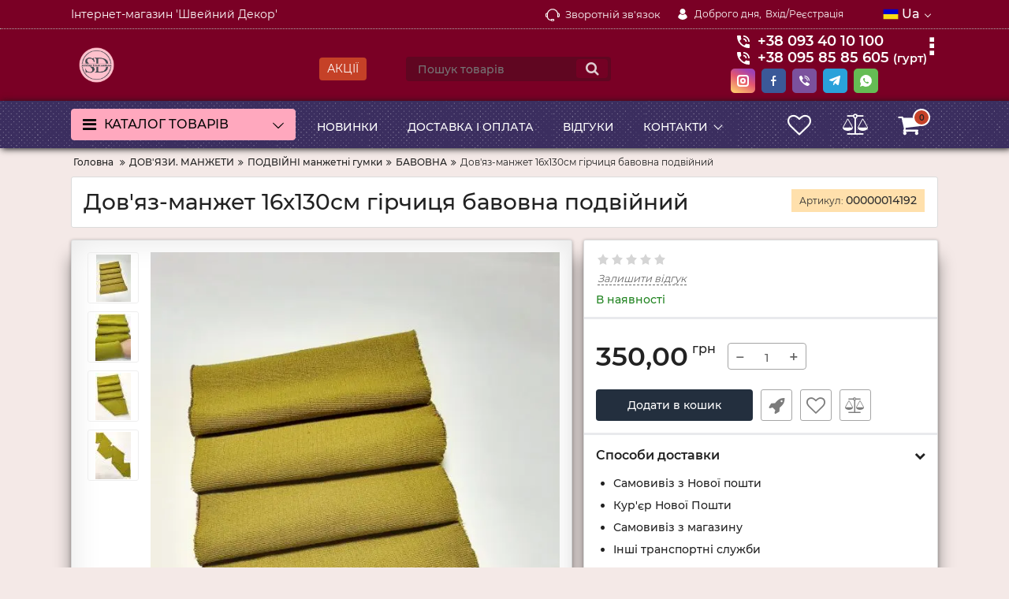

--- FILE ---
content_type: text/html; charset=utf-8
request_url: https://sewing-decor.com.ua/products/dovyaz-manzhet-16h130sm-gorchitsa-hb-dvojnoj
body_size: 23642
content:
<!DOCTYPE html>
<html  lang="uk" prefix="og: https://ogp.me/ns#">
<head>
        
    <base href="https://sewing-decor.com.ua/">
<link href="https://sewing-decor.com.ua/design/okay_shop/fonts/montserrat/Montserrat-SemiBold.woff2" rel="preload" as="font" crossorigin="anonymous" type="font/woff2">
<link href="https://sewing-decor.com.ua/design/okay_shop/fonts/montserrat/Montserrat-Bold.woff2" rel="preload" as="font" crossorigin="anonymous" type="font/woff2">
<link href="https://sewing-decor.com.ua/design/okay_shop/fonts/montserrat/Montserrat-Regular.woff2" rel="preload" as="font" crossorigin="anonymous" type="font/woff2">
<link href="https://sewing-decor.com.ua/design/okay_shop/fonts/montserrat/Montserrat-Medium.woff2" rel="preload" as="font" crossorigin="anonymous" type="font/woff2">
<style>
    @font-face {
            font-family: 'Montserrat';
            font-display: swap;
            src: local('Montserrat SemiBold'), local('Montserrat-SemiBold'),
            url('https://sewing-decor.com.ua/design/okay_shop/fonts/montserrat/Montserrat-SemiBold.woff2') format('woff2'),
            url('https://sewing-decor.com.ua/design/okay_shop/fonts/montserrat/Montserrat-SemiBold.woff') format('woff');
            font-weight: 600;
            font-style: normal;
        }
        @font-face {
            font-family: 'Montserrat';
            font-display: swap;
            src: local('Montserrat Bold'), local('Montserrat-Bold'),
            url('https://sewing-decor.com.ua/design/okay_shop/fonts/montserrat/Montserrat-Bold.woff2') format('woff2'),
            url('https://sewing-decor.com.ua/design/okay_shop/fonts/montserrat/Montserrat-Bold.woff') format('woff');
            font-weight: bold;
            font-style: normal;
        }
        @font-face {
            font-family: 'Montserrat';
            font-display: swap;
            src: local('Montserrat Regular'), local('Montserrat-Regular'),
            url('https://sewing-decor.com.ua/design/okay_shop/fonts/montserrat/Montserrat-Regular.woff2') format('woff2'),
            url('https://sewing-decor.com.ua/design/okay_shop/fonts/montserrat/Montserrat-Regular.woff') format('woff');
            font-weight: normal;
            font-style: normal;
        }
        @font-face {
        font-family: 'Montserrat';
        font-display: swap;
        src: local('Montserrat Medium'), local('Montserrat-Medium'),
        url('https://sewing-decor.com.ua/design/okay_shop/fonts/montserrat/Montserrat-Medium.woff2') format('woff2'),
        url('https://sewing-decor.com.ua/design/okay_shop/fonts/montserrat/Montserrat-Medium.woff') format('woff');
        font-weight: 500;
        font-style: normal;
        }
</style>
<script src="https://ajax.googleapis.com/ajax/libs/jquery/3.4.1/jquery.min.js" integrity="sha512-bnIvzh6FU75ZKxp0GXLH9bewza/OIw6dLVh9ICg0gogclmYGguQJWl8U30WpbsGTqbIiAwxTsbe76DErLq5EDQ==" crossorigin="anonymous"></script>
<link rel="stylesheet" href="https://cdnjs.cloudflare.com/ajax/libs/fancybox/3.5.7/jquery.fancybox.min.css" integrity="sha512-H9jrZiiopUdsLpg94A333EfumgUBpO9MdbxStdeITo+KEIMaNfHNvwyjjDJb+ERPaRS6DpyRlKbvPUasNItRyw==" crossorigin="anonymous">
<link rel="stylesheet" href="https://cdnjs.cloudflare.com/ajax/libs/font-awesome/4.7.0/css/font-awesome.min.css" integrity="sha512-SfTiTlX6kk+qitfevl/7LibUOeJWlt9rbyDn92a1DqWOw9vWG2MFoays0sgObmWazO5BQPiFucnnEAjpAB+/Sw==" crossorigin="anonymous">
<script src="/common_js/b7aa412de5178a5e0a702dd597664ec1.js" defer></script>
<link href="cache/css/okay_shop.head.8c888916124afbbb885da843a86dfb92.css" type="text/css" rel="stylesheet">
<script src="cache/js/okay_shop.head.fcf6d2b994774730eb072fb2172f5d42.js" defer></script>

    
    <script>
    const ut_tracker = {
            start: function(name) {
                performance.mark(name + ':start');
            },
            end: function(name) {
                performance.mark(name + ':end');
                performance.measure(name, name + ':start', name + ':end');
                console.log(name + ' duration: ' + performance.getEntriesByName(name)[0].duration);
            }
        }
</script>

        
<script type="application/ld+json">
    {
        "@context": "https://schema.org/",
        "@type": "WebSite",
        "name": "Sewing Decor",
        "url": "https://sewing-decor.com.ua/",
        "potentialAction": {
        "@type": "SearchAction",
        "target": "https://sewing-decor.com.ua/all-products?keyword={search_term_string}",
        "query-input": "required name=search_term_string"
        }
    }
</script>


        
<script type="application/ld+json">
    {
        "@context": "https://schema.org",
        "@type": "Organization",
        "name": "Sewing Decor",
        "url": "https://sewing-decor.com.ua/",
        "logo": "https://sewing-decor.com.ua/files/images/logo.png",
        "sameAs": [
                    "https://instagram.com/sewingdecor",                    "https://facebook.com/sewingdecor",                    "https://www.tiktok.com/@sewingdecor"                ]
            }
</script>

    
    <title>
    Дов&#039;яз-манжет 16х130см гірчиця бавовна подвійний
</title>
    <meta name="keywords" content="Дов&#039;яз-манжет 16х130см гірчиця бавовна подвійний"/>
    <meta name="description" content="Дов&#039;яз-манжет 16х130см гірчиця бавовна подвійний"/>
<meta http-equiv="Content-Type" content="text/html; charset=UTF-8">
    <meta name="robots" content="index,follow">
<meta name="viewport" content="width=device-width, initial-scale=1.0">
<meta name="generator" content="OkayCMS 4.4.0">


        <meta property="og:url" content="https://sewing-decor.com.ua/products/dovyaz-manzhet-16h130sm-gorchitsa-hb-dvojnoj">
    <meta property="og:type" content="website">
    <meta property="og:title" content="Дов&#039;яз-манжет 16х130см гірчиця бавовна подвійний">
    <meta property="og:description" content="Дов  &amp;rsquo;  яз  и  -манжет  и   (манжетна гумка) з   високоякісної БАВОВНИ  мають чудові характеристики еластичності, зносостійкості і широко&amp;nbsp;застосовуються&amp;nbsp;як для вставок декору одягу, так і оздоблення рукавів, горловини та низу виробів.  
  Дов&amp;rsquo;язи-манжети (манжетна гумка) із бавовни використовують &amp;nbsp;для різноманітних видів одягу: бомберів, світшотів, спортивних костюмів, жакетів, штанів, кофт, суконь, спідниць, комірів, поясів, головних уборів, футболок, шорт, шапок та ін.  
   БАВОВНА - натуральна &amp;nbsp;тканина &amp;nbsp;рослинного походження.  
   Переваги  :  гіпоалергенний; дихаючий; приємний на дотик; комфортний до тіла; досить теплий; добре вбирає вологу; не електризується; застосовують для дитячих виробів.  
   Зверніть увагу:  легко зминається; усадка після прання та відпарювання; повільно сохне.  
  Дов&amp;rsquo;язи з бавовняної нитки практичні та легкі у догляді. При необхідності: допускається ручне або механічне прання за температури не вище 40&amp;deg;С. Сушити слід у розкладеному вигляді. Прасування праскою або парою на невисокій температурі.">
    <meta property="og:image" content="https://sewing-decor.com.ua/files/resized/products/20220209_210601_210602.330x300.jpg">
    <link rel="image_src" href="https://sewing-decor.com.ua/files/resized/products/20220209_210601_210602.330x300.jpg">
    <meta name="twitter:card" content="product"/>
    <meta name="twitter:url" content="https://sewing-decor.com.ua/products/dovyaz-manzhet-16h130sm-gorchitsa-hb-dvojnoj">
    <meta name="twitter:site" content="Sewing Decor">
    <meta name="twitter:title" content="Дов&#039;яз-манжет 16х130см гірчиця бавовна подвійний">
    <meta name="twitter:description" content="Дов  &amp;rsquo;  яз  и  -манжет  и   (манжетна гумка) з   високоякісної БАВОВНИ  мають чудові характеристики еластичності, зносостійкості і широко&amp;nbsp;застосовуються&amp;nbsp;як для вставок декору одягу, так і оздоблення рукавів, горловини та низу виробів.  
  Дов&amp;rsquo;язи-манжети (манжетна гумка) із бавовни використовують &amp;nbsp;для різноманітних видів одягу: бомберів, світшотів, спортивних костюмів, жакетів, штанів, кофт, суконь, спідниць, комірів, поясів, головних уборів, футболок, шорт, шапок та ін.  
   БАВОВНА - натуральна &amp;nbsp;тканина &amp;nbsp;рослинного походження.  
   Переваги  :  гіпоалергенний; дихаючий; приємний на дотик; комфортний до тіла; досить теплий; добре вбирає вологу; не електризується; застосовують для дитячих виробів.  
   Зверніть увагу:  легко зминається; усадка після прання та відпарювання; повільно сохне.  
  Дов&amp;rsquo;язи з бавовняної нитки практичні та легкі у догляді. При необхідності: допускається ручне або механічне прання за температури не вище 40&amp;deg;С. Сушити слід у розкладеному вигляді. Прасування праскою або парою на невисокій температурі.">
    <meta name="twitter:image" content="https://sewing-decor.com.ua/files/resized/products/20220209_210601_210602.330x300.jpg">
    <meta name="twitter:data1" content="Ціна">
    <meta name="twitter:label1" content="350 UAH">
    <meta name="twitter:data2" content="Oрганізація">
    <meta name="twitter:label2" content="Sewing Decor">
        <link rel="canonical" href="https://sewing-decor.com.ua/products/dovyaz-manzhet-16h130sm-gorchitsa-hb-dvojnoj">
            <link rel="alternate" hreflang="uk" href="https://sewing-decor.com.ua/products/dovyaz-manzhet-16h130sm-gorchitsa-hb-dvojnoj">
                <link rel="alternate" hreflang="ru" href="https://sewing-decor.com.ua/ru/products/dovyaz-manzhet-16h130sm-gorchitsa-hb-dvojnoj">
        <link rel="search" type="application/opensearchdescription+xml" title="https://sewing-decor.com.ua Search" href="https://sewing-decor.com.ua/opensearch.xml" />
<link href="https://sewing-decor.com.ua/files/images/favicon.png?v=005" type="image/x-icon" rel="icon">
<link href="https://sewing-decor.com.ua/files/images/favicon.png?v=005" type="image/x-icon" rel="shortcut icon">
<script>
    ut_tracker.start('parsing:page');
</script>
<meta name="it-rating" content="it-rat-8cee032b961d9ff844418f464ea8e071" />
<meta name="cmsmagazine" content="fce17b11cd95f3be0f70b76c0247639c" />    
</head>

<body class="d-flex flex-column other_page">
    
            <header class="header">
              
        <div class="header__top hidden-md-down">
            <div class="container">
                <div class="f_row align-items-center flex-nowrap justify-content-between">
                    
                  <div class="d-flex align-items-center f_col"> 
      Інтернет-магазин 'Швейний Декор'
      </div>
                    <div class="d-flex align-items-center f_col justify-content-end">
                       
                        <a class="fn_callback callback d-inline-flex align-items-center" href="#fn_callback" data-language="index_back_call">
                            <svg viewBox="0 0 235.129 235.129" width="20px" height="20px"><path fill="currentColor" d="M212.027,84.433l-3.954,0.003c-10.912-40.466-48.044-69.228-90.549-69.228c-42.253,0-79.347,28.769-90.44,69.236l-3.987-0.003C10.361,84.441,0,94.802,0,107.538v25.941c0,12.734,10.361,23.094,23.097,23.094h2.874c3.697,29.087,28.603,51.648,58.681,51.648h5.515c2.926,6.87,9.744,11.699,17.669,11.699h19.455c10.585,0,19.197-8.611,19.197-19.195c0-10.586-8.612-19.199-19.197-19.199h-19.455c-7.923,0-14.739,4.828-17.666,11.695h-5.519c-24.347,0-44.154-19.805-44.154-44.148V92.785c7.758-36.299,40.035-62.576,77.027-62.576c37.237,0,69.551,26.267,77.108,62.548v56.31c0,4.142,3.358,7.5,7.5,7.5h9.9c12.735,0,23.096-10.36,23.096-23.095V107.53C235.129,94.795,224.768,84.433,212.027,84.433zM107.836,196.526h19.455c2.314,0,4.197,1.884,4.197,4.199c0,2.314-1.883,4.195-4.197,4.195h-19.455c-2.313,0-4.195-1.882-4.195-4.195C103.641,198.41,105.522,196.526,107.836,196.526z M15,133.479v-25.941c0-4.464,3.632-8.097,8.09-8.097l2.407,0.002v42.129h-2.4C18.632,141.573,15,137.942,15,133.479z M220.129,133.471c0,4.463-3.632,8.095-8.096,8.095h-2.4V99.435l2.4-0.002c4.464,0,8.096,3.632,8.096,8.097V133.471z"/></svg>                            <span>Зворотній зв'язок</span>
                        </a>
                      
                        	<a class="d-inline-flex align-items-center account__link" href="javascript:;" onclick="document.location.href = '/user/login'" title="Вхід/Реєстрація">
		<svg width="20px" height="20px" viewBox="0 0 43.028 43.028"><path fill="currentColor" d="M39.561,33.971l-0.145,0.174c-4.774,5.728-11.133,8.884-17.902,8.884c-6.77,0-13.128-3.155-17.903-8.884l-0.144-0.174l0.034-0.223c0.922-6.014,4.064-10.845,8.847-13.606l0.34-0.196l0.271,0.284c2.259,2.37,5.297,3.674,8.554,3.674s6.295-1.305,8.554-3.674l0.271-0.284l0.34,0.196c4.783,2.761,7.925,7.592,8.848,13.606L39.561,33.971z M21.514,21.489c5.924,0,10.744-4.82,10.744-10.744C32.258,4.821,27.438,0,21.514,0S10.77,4.821,10.77,10.744S15.59,21.489,21.514,21.489z"/></svg>        <span class="account__text" data-language="index_account">Доброго дня, </span>
		<span class="account__login" data-language="index_login">Вхід/Реєстрація</span>
	</a>
                  
                        <div class="switcher d-flex align-items-center">
                            <!-- Languages -->
																								<div class="switcher__item d-flex align-items-center switcher__language">
			<div class="switcher__visible d-flex align-items-center">
								<img alt="ua" width="20" src='https://sewing-decor.com.ua/files/resized/lang/ua.20x20.png'/>								<span class="switcher__name hidden-xs-up">UA</span>
				<span class="switcher__name">ua</span>
			</div>
			<div class="switcher__hidden" style="z-index: 9999;">
															<a class="switcher__link d-flex align-items-center  active" >
														<img alt="ua" width="20" src='https://sewing-decor.com.ua/files/resized/lang/ua.20x20.png'/>														<span class="switcher__name">UA</span>
							<span class="switcher__name hidden-xl-up">ua</span>
						</a>
																				<a class="switcher__link d-flex align-items-center " href="https://sewing-decor.com.ua/ru/products/dovyaz-manzhet-16h130sm-gorchitsa-hb-dvojnoj">
																										<span class="switcher__name">RU</span>
							<span class="switcher__name hidden-xl-up">ru</span>
						</a>
																					</div>
		</div>
	
<!-- Currencies -->
                        </div>
                    </div>
                </div>
            </div>
        </div>
      
        <div class="header__center hidden-md-down" >
            <div class="container">
                <div class="f_row no_gutters flex-nowrap align-items-center justify-content-between">
                                        <div class="fn_menu_switch menu_switcher"></div>
                                        <div class="header__logo logo">
                                                <a class="logo__link " href="/">
                                                            <img src="https://sewing-decor.com.ua/files/images/logo.png?v=023" alt="Sewing Decor"/>
                                                    </a>
                                            </div>
                    <a href="/all-products/filter-discounted" style="color: #fff;
text-decoration: none;
background: #c54127;
text-transform: uppercase;
padding: 5px 10px 5px 10px;
border-radius: 4px;
position: absolute;
position: relative;
margin: 20px 40px 10px 30px;">Акції</a>
						
                                              <form id="fn_search" class="fn_search_mob search d-md-flex hidden-md-down" action="/all-products">
                            <input class="fn_search search__input" type="text" name="keyword" value="" aria-label="search" data-language="index_search" placeholder="Пошук товарів"/>
                            <button class="search__button d-flex align-items-center justify-content-center" aria-label="search" type="submit"></button>
                        </form>
                                                  
                              <div>
                                                         
                           <div class="header-contact">
                        <div class="header-contact__inner ">
                               
                                    <div class="header-contact--phone header-contact__item--visible">
                                   
                            
                                                                     <a class="d-flex align-items-center header-contact__section" href="tel:+380934010100">
                                            <svg width="20px" height="20px" viewBox="0 0 459 459"><path fill="currentColor" d="M433.5,318.75c-30.6,0-61.2-5.1-91.8-15.3c-7.65-2.55-17.851,0-25.5,5.1L260.1,364.65c-71.399-35.7-130.05-96.9-168.3-168.3l56.1-56.1c7.65-7.65,10.2-17.85,5.1-25.5c-7.65-28.05-12.75-58.65-12.75-89.25c0-15.3-10.2-25.5-25.5-25.5H25.5C10.2,0,0,10.2,0,25.5C0,265.2,193.8,459,433.5,459c15.3,0,25.5-10.2,25.5-25.5v-89.25C459,328.95,448.8,318.75,433.5,318.75z M408,229.5h51C459,102,357,0,229.5,0v51C328.95,51,408,130.05,408,229.5z M306,229.5h51c0-71.4-56.1-127.5-127.5-127.5v51C272.85,153,306,186.15,306,229.5z"/></svg>                                            <span>  +38 093 40 10 100
                              					                              				</span>
                               
                                        </a>
                                                                   <a class="d-flex align-items-center header-contact__section" href="tel:+380958585605">
                                            <svg width="20px" height="20px" viewBox="0 0 459 459"><path fill="currentColor" d="M433.5,318.75c-30.6,0-61.2-5.1-91.8-15.3c-7.65-2.55-17.851,0-25.5,5.1L260.1,364.65c-71.399-35.7-130.05-96.9-168.3-168.3l56.1-56.1c7.65-7.65,10.2-17.85,5.1-25.5c-7.65-28.05-12.75-58.65-12.75-89.25c0-15.3-10.2-25.5-25.5-25.5H25.5C10.2,0,0,10.2,0,25.5C0,265.2,193.8,459,433.5,459c15.3,0,25.5-10.2,25.5-25.5v-89.25C459,328.95,448.8,318.75,433.5,318.75z M408,229.5h51C459,102,357,0,229.5,0v51C328.95,51,408,130.05,408,229.5z M306,229.5h51c0-71.4-56.1-127.5-127.5-127.5v51C272.85,153,306,186.15,306,229.5z"/></svg>                                            <span>  +38 095 85 85 605
                              					                                                    <small>(гурт)&nbsp;</small>                              						                                                                              				</span>
                               
                                        </a>
                                                            
                                    </div>
                                      
                              
                           
                                                            <div class="header-contact__item header-contact--email ">
                                    <a class="d-flex align-items-center header-contact__section" style="color:#000" href="mailto:dovyazy@gmail.com" >
                                        <span>dovyazy@gmail.com</span>
                                    </a>
                                </div>
                                                                                        <div class="header-contact__item header-contact--time ">
                                    <div class="d-flex align-items-center header-contact__section">
                                        <div class="header-contact__title-s" style="color:#000"><div><strong>24/7&nbsp;</strong>Прийом Замовлень</div>
<div>Режим роботи магазину: <br /><span style="font-size: 10pt;"><strong>ПН - ПТ: з 10:00 до 18:00</strong></span></div>
<div><span style="font-size: 10pt;"><strong>СБ: 10.00-17.00</strong></span></div>
<div><span style="font-size: 10pt;"><strong>НД: вихідний</strong></span></div></div>
                                    </div>
                                </div>
                                                     </div>
                    </div> 
                              
                               <div class="social_wrapper" style="margin-bottom: 10px;">
                                                <div class="social social_header">
                                                    
<div class="links rows_block soc_icons">
                              
      <div class="item_block">

				<a href="https://instagram.com/sewingdecor/" target="_blank" title="Instagram" class="inst"></a>
			</div>                        
<div class="item_block">
<a href="https://facebook.com/sewingdecor" target="_blank" title="Facebook" class="fb"></a>
</div>
<div class="item_block">
                              <a href="viber://chat?number=+380934010100" target="_blank" title="Viber" class="viber"></a>
			</div>
<div class="item_block">
                 <a href="https://t.me/sewingdecor1" target="_blank" title="Telegram" class="telegram"></a>
			</div>
					
				<div class="item_block">
                              <a href="whatsapp://send?phone=+380934010100" target="_blank" title="WhatSapp" class="whatsapp"></a>
			</div>
				<!--<div class="item_block">
                              <a href="https://vm.tiktok.com/" target="_blank" title="TikTok" class="tiktok"></a>
			</div>-->
			</div> </div></div>
                              
                              
                              </div> 
                                
                          
 
                                  </div>
                              
            </div>
                            
                   </div>
                          
			
                                       
			
                                              
                                      
                                      
         <div style="background:#7a0025;">
				<div class="hidden-lg-up" style="width: 250px;padding-left: 15px;">
                            <div class="d-flex align-items-center">
                          <a class="mobile__link " href="/">
                <img src="https://sewing-decor.com.ua/files/images/logo.png?v=023" alt="Sewing Decor" style="max-width: 20%"/>
            </a>
              
			</div>
		</div>
		<div class="header_informers__item d-flex-active align-items-center justify-content-center hidden-lg-up"
		style="position: absolute;right: 10px;top: 20px;height:20px;color:#fff;" onclick="showFun();"><svg width="20px" height="20px" viewBox="0 0 459 459"><path fill="currentColor" d="M433.5,318.75c-30.6,0-61.2-5.1-91.8-15.3c-7.65-2.55-17.851,0-25.5,5.1L260.1,364.65c-71.399-35.7-130.05-96.9-168.3-168.3l56.1-56.1c7.65-7.65,10.2-17.85,5.1-25.5c-7.65-28.05-12.75-58.65-12.75-89.25c0-15.3-10.2-25.5-25.5-25.5H25.5C10.2,0,0,10.2,0,25.5C0,265.2,193.8,459,433.5,459c15.3,0,25.5-10.2,25.5-25.5v-89.25C459,328.95,448.8,318.75,433.5,318.75z M408,229.5h51C459,102,357,0,229.5,0v51C328.95,51,408,130.05,408,229.5z M306,229.5h51c0-71.4-56.1-127.5-127.5-127.5v51C272.85,153,306,186.15,306,229.5z"/></svg></div>
						 					 
						 
						 <div id="spoiler_phone" style="display:none">
									<div class="s-adress">
										<button class="mobile-menu__close" type="button" onclick="closex()">
											<svg xmlns="https://www.w3.org/2000/svg" width="20" height="20">
												<path d="M16.7,16.7L16.7,16.7c-0.4,0.4-1,0.4-1.4,0L10,11.4l-5.3,5.3c-0.4,0.4-1,0.4-1.4,0l0,0c-0.4-0.4-0.4-1,0-1.4L8.6,10L3.3,4.7
												c-0.4-0.4-0.4-1,0-1.4l0,0c0.4-0.4,1-0.4,1.4,0L10,8.6l5.3-5.3c0.4-0.4,1-0.4,1.4,0l0,0c0.4,0.4,0.4,1,0,1.4L11.4,10l5.3,5.3
												C17.1,15.7,17.1,16.3,16.7,16.7z"></path>
											</svg>
										</button>
										<div class="mobile-menu__panel-header">
											<div class="mobile-menu__panel-title">
                                                    Наші контакти                              																	</div>
										</div>
										<div class="call-center-standalone">
											<div class="schedule phones">
												
												                                                            
                                   <li class="icon-life"><a href="tel:+380934010100" class="binct-phone-number-1">
                                   <span>+38 093 40 10 100
                              					                              				</span>
                                   </a>
                                   </li>

                                                           
                                   <li class="icon-mts"><a href="tel:+380958585605" class="binct-phone-number-1">
                                   <span>+38 095 85 85 605
                              					                                                    <small>(гурт)&nbsp;</small>                              						                                                                              				</span>
                                   </a>
                                   </li>

                             
                        										
											</div>
						<div style="padding-left:30px;margin-top:20px;font-weight:bold;">dovyazy@gmail.com</div>
						<div style="padding-left:30px;margin-top:20px;"><div><strong>24/7&nbsp;</strong>Прийом Замовлень</div>
<div>Режим роботи магазину: <br /><span style="font-size: 10pt;"><strong>ПН - ПТ: з 10:00 до 18:00</strong></span></div>
<div><span style="font-size: 10pt;"><strong>СБ: 10.00-17.00</strong></span></div>
<div><span style="font-size: 10pt;"><strong>НД: вихідний</strong></span></div></div>
										</div>
									</div>
                                                                          <div class="social_wrapper" style="margin-bottom: 10px;">
                                                <div class="social social_header">
                                                    
<div class="links rows_block soc_icons" style="padding-left:30px;margin-top:20px;font-weight:bold;">
                              
      <div class="item_block">

				<a href="https://instagram.com/sewingdecor" target="_blank" title="Instagram" class="inst"></a>
			</div>                        
<div class="item_block">
<a href="https://facebook.com/sewingdecor" target="_blank" title="Facebook" class="fb"></a>
</div>
<div class="item_block">
                              <a href="viber://add?number=380934010100" target="_blank" title="Viber" class="viber"></a>
			</div>
<div class="item_block">
                 <a href="https://t.me/sewingdecor1" target="_blank" title="Telegram" class="telegram"></a>
			</div>
					
				<div class="item_block">
                              <a href="whatsapp://send?phone=+380934010100" target="_blank" title="WhatSapp" class="whatsapp"></a>
			</div>
				<!--<div class="item_block">
                              <a href="https://vm.tiktok.com/" target="_blank" title="TikTok" class="tiktok"></a>
			</div>-->
			</div> </div></div>
                              
                              
                              </div> 
						</div>
						 
						 
						 </div>
                                                                       
                                                                       
        <div class="header__bottom">
            <div class="fn_header__sticky " data-margin-top="0" data-sticky-for="991" data-sticky-class="is-sticky">
                <div class="container">
                    <div class="header__bottom_panel f_row no_gutters flex-nowrap align-content-stretch justify-content-between">
                                                <div class="fn_menu_switch menu_switcher hidden-lg-up">
                            <div class="menu_switcher__heading d-flex align-items-center">
                              <i class="fa fa-bars catalog_icon"></i>
                                <span class="" data-language="index_mobile_menu">Меню</span>
                             
                                                                                </div>
                        </div>
                                               <div class="fn_catalog_switch button--blick catalog_button d-lg-flex hidden-md-down " onclick="location.href = '/catalog';">
                            <div class="catalog_button__heading d-flex align-items-center ">
                               <i class="fa fa-bars catalog_icon"></i>
                                <span class="" data-language="index_categories">Каталог товарів</span>
                                
                                    <span class="catalog_button__arrow"><svg class="arrow_right" width="24" height="24" viewBox="0 0 24 24"><path fill="currentColor" d="M16.462 12l-9.805-10.188c-0.368-0.371-0.368-0.971 0-1.344 0.368-0.371 0.962-0.371 1.33 0l10.751 10.858c0.368 0.372 0.368 0.973 0 1.344l-10.751 10.858c-0.368 0.372-0.962 0.371-1.33 0-0.368-0.369-0.368-0.971 0-1.344l9.805-10.184z"></path></svg></span>
                                
                             
                            </div>
                         </div>
                            
                    <div class="header__menu d-flex flex-wrap hidden-md-down">
                            
    
        <ul class="fn_menu_list menu_group__list menu_group__list--1 menu_group--header">
                                        <li class="menu_group__item menu_group__item--1 ">
            <a class="menu_group__link"  href="/all-products" >
                <span>Новинки</span>
            </a>
            
        
        </li>
                                <li class="menu_group__item menu_group__item--1 ">
            <a class="menu_group__link"  href="/dostavka" >
                <span>Доставка і Оплата</span>
            </a>
            
        
        </li>
                                <li class="menu_group__item menu_group__item--1 ">
            <a class="menu_group__link"  href="/products/vidguki-pro-magazin" >
                <span>Відгуки</span>
            </a>
            
        
        </li>
                                <li class="menu_group__item menu_group__item--1 menu_eventer">
            <a class="menu_group__link"  >
                <span>Контакти</span>
            </a>
            
        <ul class="fn_menu_list menu_group__list menu_group__list--2 menu_group--header">
                        <li class="menu_group__item menu_group__item--2 ">
            <a class="menu_group__link"  href="/o-kompanii" >
                <span>Про компанію</span>
            </a>
            
        
        </li>
                                <li class="menu_group__item menu_group__item--2 ">
            <a class="menu_group__link"  href="/contact" >
                <span>Адреса</span>
            </a>
            
        
        </li>
                    </ul>
        
        </li>
                    </ul>
        

                    </div>
                                          
                                                                        <form id="fn_search" class="fn_search_mob search d-md-flex" action="/all-products" style="top: 40px;position: absolute;width: 100%;display:none">
                            <input class="fn_search search__input" type="text" name="keyword" value="" aria-label="search" data-language="index_search" placeholder="Пошук товарів"/>
                            <button class="search__button d-flex align-items-center justify-content-center" aria-label="search" type="submit"></button>
                        </form>
                        <div class="header_informers d-flex align-items-center">
                                                       <div class="fn_search_toggle header_informers__item d-flex align-items-center justify-content-center hidden-md-up"><svg viewBox="0 0 512 512" width="30px" height="30px"><path fill="currentColor" d="M495,466.2L377.2,348.4c29.2-35.6,46.8-81.2,46.8-130.9C424,103.5,331.5,11,217.5,11C103.4,11,11,103.5,11,217.5   S103.4,424,217.5,424c49.7,0,95.2-17.5,130.8-46.7L466.1,495c8,8,20.9,8,28.9,0C503,487.1,503,474.1,495,466.2z M217.5,382.9   C126.2,382.9,52,308.7,52,217.5S126.2,52,217.5,52C308.7,52,383,126.3,383,217.5S308.7,382.9,217.5,382.9z"/></svg></div>
                                    
                          
                          <div id="wishlist" class="header_informers__item d-flex align-items-center justify-content-center">    <span class="header_informers__link d-flex align-items-center">
        <i class="d-flex align-items-center fa fa-heart-o"></i>
            </span>
</div>
                                                        <div id="comparison" class="header_informers__item d-flex align-items-center justify-content-center">    <div class="header_informers__link d-flex align-items-center">
        <i class="d-flex align-items-center fa fa-balance-scale" title="Порівняння"></i>
            </div>
</div>
                             
                                                       <div id="cart_informer" class="header_informers__item d-flex align-items-center justify-content-center">    <div class="header_informers__link d-flex align-items-center">
        <i class="d-flex align-items-center fa fa-shopping-cart"></i>
        <span class="cart_counter">0</span>
            </div>
</div>
                        </div>
                                                
                    </div>
                </div>
            </div>
        </div>
    </header>
    
        <div class="main">
               

                            <div class="container">
                <!-- Breadcrumb navigation -->

    <ol itemscope itemtype="https://schema.org/BreadcrumbList" class="breadcrumbs d-flex flex-wrap align-items-center">
                <li itemprop="itemListElement" itemscope
            itemtype="https://schema.org/ListItem" class="d-inline-flex align-items-center breadcrumbs__item">
            <a itemprop="item" href="/">
                <span itemprop="name" data-language="breadcrumb_home" title="Головна">Головна</span>
            </a>
            <meta itemprop="position" content="1" />
        </li>

                                                                <li itemprop="itemListElement" itemscope
                        itemtype="https://schema.org/ListItem" class="d-inline-flex align-items-center breadcrumbs__item">
                        <a itemprop="item" href="/dovyazy">
                            <span itemprop="name">ДОВ&#039;ЯЗИ. МАНЖЕТИ</span>
                        </a>
                        <meta itemprop="position" content="2" />
                    </li>
                                                                <li itemprop="itemListElement" itemscope
                        itemtype="https://schema.org/ListItem" class="d-inline-flex align-items-center breadcrumbs__item">
                        <a itemprop="item" href="/dovyazy/dvojnye">
                            <span itemprop="name">ПОДВІЙНІ манжетні гумки</span>
                        </a>
                        <meta itemprop="position" content="3" />
                    </li>
                                                                <li itemprop="itemListElement" itemscope
                        itemtype="https://schema.org/ListItem" class="d-inline-flex align-items-center breadcrumbs__item">
                        <a itemprop="item" href="/dovyazy/dvojnye/bavovna">
                            <span itemprop="name">БАВОВНА</span>
                        </a>
                        <meta itemprop="position" content="4" />
                    </li>
                                        <li itemprop="itemListElement" itemscope
                itemtype="https://schema.org/ListItem" class="d-inline-flex align-items-center breadcrumbs__item">
                <span itemprop="name">Дов&#039;яз-манжет 16х130см гірчиця бавовна подвійний</span>
                <meta itemprop="position" content="5" />
            </li>

                    </ol>
                <div class="fn_ajax_content">
                    
<div class="fn_product block" itemscope itemtype="http://schema.org/Product">
        <div class="block__header block__header--boxed block__header--border  block__header--promo">
        <h1 class="block__heading">
            <span data-product="309" itemprop="name">Дов&#039;яз-манжет 16х130см гірчиця бавовна подвійний</span>
        </h1>
        <div class="block__header_promo product-page__sku">
            <span data-language="product_sku">Артикул:</span>
            <span class="fn_sku sku_nubmer" itemprop = "sku">00000014192</span>
        </div>
    </div>

    <div class="fn_transfer f_row flex-column flex-lg-row align-items-lg-stretch">
        <div class="block product-page__gallery f_col f_col-lg-7 f_col-xl-7">
            <div class="block--boxed block--border boxed--stretch d-md-flex justify-content-between">
                                                        <div class="gallery_image product-page__image  f_row justify-content-center">
                        <div class="product-page__img swiper-container gallery-top">
                            <div class="swiper-wrapper">
                                                                    <a href="https://sewing-decor.com.ua/files/resized/products/20220209_210601_210602.1800x1800w.jpg" data-fancybox="we2" class="swiper-slide">
                                        <picture>
                                                                                            <source type="image/webp" srcset="https://sewing-decor.com.ua/files/resized/products/20220209_210601_210602.700x800.jpg.webp">
                                                                                            <source srcset="https://sewing-decor.com.ua/files/resized/products/20220209_210601_210602.700x800.jpg">
                                                <img  itemprop="image"  src="https://sewing-decor.com.ua/files/resized/products/20220209_210601_210602.700x800.jpg" alt="Дов&#039;яз-манжет 16х130см гірчиця бавовна подвійний" title="Дов&#039;яз-манжет 16х130см гірчиця бавовна подвійний"/>
                                        </picture>
                                    </a>
                                                                    <a href="https://sewing-decor.com.ua/files/resized/products/img_4631.1800x1800w.jpg" data-fancybox="we2" class="swiper-slide">
                                        <picture>
                                                                                            <source type="image/webp" srcset="https://sewing-decor.com.ua/files/resized/products/img_4631.700x800.jpg.webp">
                                                                                            <source srcset="https://sewing-decor.com.ua/files/resized/products/img_4631.700x800.jpg">
                                                <img  src="https://sewing-decor.com.ua/files/resized/products/img_4631.700x800.jpg" alt="Дов&#039;яз-манжет 16х130см гірчиця бавовна подвійний" title="Дов&#039;яз-манжет 16х130см гірчиця бавовна подвійний"/>
                                        </picture>
                                    </a>
                                                                    <a href="https://sewing-decor.com.ua/files/resized/products/img_4627.1800x1800w.jpg" data-fancybox="we2" class="swiper-slide">
                                        <picture>
                                                                                            <source type="image/webp" srcset="https://sewing-decor.com.ua/files/resized/products/img_4627.700x800.jpg.webp">
                                                                                            <source srcset="https://sewing-decor.com.ua/files/resized/products/img_4627.700x800.jpg">
                                                <img  src="https://sewing-decor.com.ua/files/resized/products/img_4627.700x800.jpg" alt="Дов&#039;яз-манжет 16х130см гірчиця бавовна подвійний" title="Дов&#039;яз-манжет 16х130см гірчиця бавовна подвійний"/>
                                        </picture>
                                    </a>
                                                                    <a href="https://sewing-decor.com.ua/files/resized/products/img_4625.1800x1800w.jpg" data-fancybox="we2" class="swiper-slide">
                                        <picture>
                                                                                            <source type="image/webp" srcset="https://sewing-decor.com.ua/files/resized/products/img_4625.700x800.jpg.webp">
                                                                                            <source srcset="https://sewing-decor.com.ua/files/resized/products/img_4625.700x800.jpg">
                                                <img  src="https://sewing-decor.com.ua/files/resized/products/img_4625.700x800.jpg" alt="Дов&#039;яз-манжет 16х130см гірчиця бавовна подвійний" title="Дов&#039;яз-манжет 16х130см гірчиця бавовна подвійний"/>
                                        </picture>
                                    </a>
                                                            </div>
                                                            <div class="swiper-button-next"></div>
                                <div class="swiper-button-prev"></div>
                                                    </div>
                                            </div>
                                                            <div class="product-page__images swiper-container gallery-thumbs d-md-flex justify-content-center justify-content-md-start flex-md-column hidden-sm-down">
                        <div class="swiper-wrapper">
                                                                                    <div class="swiper-slide product-page__images-item">
                                <picture>
                                                                            <source type="image/webp" data-srcset="https://sewing-decor.com.ua/files/resized/products/20220209_210601_210602.60x60.jpg.webp">
                                                                            <source data-srcset="https://sewing-decor.com.ua/files/resized/products/20220209_210601_210602.60x60.jpg">
                                        <img class="lazy" data-src="https://sewing-decor.com.ua/files/resized/products/20220209_210601_210602.60x60.jpg" src="https://sewing-decor.com.ua/design/okay_shop/images/xloading.gif" alt="Дов&#039;яз-манжет 16х130см гірчиця бавовна подвійний" title="Дов&#039;яз-манжет 16х130см гірчиця бавовна подвійний"/>
                                </picture>
                            </div>
                                                        <div class="swiper-slide product-page__images-item">
                                <picture>
                                                                            <source type="image/webp" data-srcset="https://sewing-decor.com.ua/files/resized/products/img_4631.60x60.jpg.webp">
                                                                            <source data-srcset="https://sewing-decor.com.ua/files/resized/products/img_4631.60x60.jpg">
                                        <img class="lazy" data-src="https://sewing-decor.com.ua/files/resized/products/img_4631.60x60.jpg" src="https://sewing-decor.com.ua/design/okay_shop/images/xloading.gif" alt="Дов&#039;яз-манжет 16х130см гірчиця бавовна подвійний" title="Дов&#039;яз-манжет 16х130см гірчиця бавовна подвійний"/>
                                </picture>
                            </div>
                                                        <div class="swiper-slide product-page__images-item">
                                <picture>
                                                                            <source type="image/webp" data-srcset="https://sewing-decor.com.ua/files/resized/products/img_4627.60x60.jpg.webp">
                                                                            <source data-srcset="https://sewing-decor.com.ua/files/resized/products/img_4627.60x60.jpg">
                                        <img class="lazy" data-src="https://sewing-decor.com.ua/files/resized/products/img_4627.60x60.jpg" src="https://sewing-decor.com.ua/design/okay_shop/images/xloading.gif" alt="Дов&#039;яз-манжет 16х130см гірчиця бавовна подвійний" title="Дов&#039;яз-манжет 16х130см гірчиця бавовна подвійний"/>
                                </picture>
                            </div>
                                                        <div class="swiper-slide product-page__images-item">
                                <picture>
                                                                            <source type="image/webp" data-srcset="https://sewing-decor.com.ua/files/resized/products/img_4625.60x60.jpg.webp">
                                                                            <source data-srcset="https://sewing-decor.com.ua/files/resized/products/img_4625.60x60.jpg">
                                        <img class="lazy" data-src="https://sewing-decor.com.ua/files/resized/products/img_4625.60x60.jpg" src="https://sewing-decor.com.ua/design/okay_shop/images/xloading.gif" alt="Дов&#039;яз-манжет 16х130см гірчиця бавовна подвійний" title="Дов&#039;яз-манжет 16х130см гірчиця бавовна подвійний"/>
                                </picture>
                            </div>
                                                    </div>
                                            </div>
                                                </div>
        </div>

        <div class="block product-page__details f_col f_col-lg-5 f_col-xl-5">
            <div class="block--border boxed--stretch details_boxed">
                <div class="details_boxed__item details_boxed__item--one">
                                        <div class="d-flex justify-content-between align-items-start">
                        <div class="details_boxed__rating">
                            <div id="product_309" class="product__rating fn_rating" data-rating_post_url="/ajax/rating" >
                                <span class="rating_starOff">
                                    <span class="rating_starOn" style="width:0px;"></span>
                                </span>
                                                                                                <span class="rating_text hidden">(0.0)</span>
                                                            </div>
                        </div>
                                                                    </div>

                                        <div class="details_boxed__anchor_comments">
                        <a href="#comments" class="fn_anchor_comments d-inline-flex align-items-center anchor_comments__link">
                                                            <span data-language="product_anchor_comment">Залишити відгук</span>
                                                    </a>
                    </div>

                                        <div class="details_boxed__available">
                        <div class="available__no_stock d-flex align-items-center icon icon-highlight-off fn_not_stock hidden-xs-up" data-language="product_out_of_stock">Немає на складі</div>
                        <div class="available__in_stock d-flex align-items-center icon icon-check-circle-outline fn_in_stock" data-language="product_in_stock">В наявності</div>
                    </div>
                </div>

                <div class="details_boxed__item">
                    <form class="fn_variants" action="/cart">

                                                <div class="details_boxed__select">
                            <div class="details_boxed__title  hidden" data-language="product_variant">Варіант:</div>
                            <select name="variant" class="fn_variant variant_select  hidden ">
                                                                    <option selected value="388" data-price="350,00" data-stock="200" data-sku="00000014192" >Дов&#039;яз-манжет 16х130см гірчиця бавовна подвійний</option>
                                                            </select>
                            <div class="dropDownSelect2"></div>
                        </div>

                        <div class="details_boxed__offer" itemprop="offers" itemscope="" itemtype="http://schema.org/Offer">
                                                        <span class="hidden">
                                <link itemprop="url" href="https://sewing-decor.com.ua/products/dovyaz-manzhet-16h130sm-gorchitsa-hb-dvojnoj" />
                                <time itemprop="priceValidUntil" datetime="20220116"></time>
                                                                <link itemprop="availability" href="https://schema.org/InStock" />
                                                                <link itemprop="itemCondition" href="https://schema.org/NewCondition" />
                                <span itemprop="seller" itemscope itemtype="http://schema.org/Organization">
                                <span itemprop="name">Sewing Decor</span></span>
                            </span>

                            <div class="d-flex flex-wrap align-items-center details_boxed__price_amount">
                                <div class="d-flex align-items-center details_boxed__prices">
                                                                        <div class="d-flex align-items-center details_boxed__old_price  hidden-xs-up">
                                        <span class="fn_old_price">0,00</span>
                                        <span class="currency">грн</span>
                                    </div>
                                                                        <div class="d-flex align-items-center details_boxed__price ">
                                        <span class="fn_price" itemprop="price" content="350">350,00</span>
                                        <span class="currency" itemprop="priceCurrency" content="UAH">грн</span>
                                    </div>

                                    <div class="fn_discount_label details_boxed_pct hidden-xs-up">
                                                                            </div>
                                </div>

                                                                <div class="details_boxed__amount">
                                    <div class="fn_is_stock">
                                                                                <div class="fn_product_amount  amount">
                                            <span class="fn_minus amount__minus">&minus;</span>
                                            <input class="amount__input" type="text" name="amount" value="1" data-max="200">
                                            <span class="fn_plus amount__plus">&plus;</span>
                                        </div>
                                    </div>
                                </div>
                            </div>

                            <div class="d-flex align-items-center details_boxed__buttons">
                                                                                                <div class="fn_is_preorder  hidden-xs-up">
                                    <button class="product-page__button product-page__button--preloader" type="submit" data-language="product_pre_order">Предзаказ</button>
                                </div>
                                
                                                                <div class="fn_is_stock ">
                                    <button class=" product-page__button button--blick" type="submit" data-language="product_add_cart">Додати в кошик</button>
                                </div>

                                 <div class="d-flex align-items-center details_boxed__other">

                                     <a class="fn_fast_order_button fast_order_button fa fa-rocket fn_is_stock"
   href="#fast_order"    title="Швидке замовлення" data-language="fast_order" data-name="Дов'яз-манжет 16х130см гірчиця бавовна подвійний">Швидке замовлення
</a>

                                                                                                                <a href="#" data-id="309" class="fn_wishlist product-page__wishlist" title="В обране" data-result-text="З обраного" data-language="product_add_favorite">
                                            <i class="fa fa-heart-o"></i>
                                        </a>
                                    
                                                                                                                <a class="fn_comparison product-page__compare" href="#" data-id="309" title="В порівняння" data-result-text="З порівняння" data-language="product_add_comparison">
                                            <i class="fa fa-balance-scale"></i>
                                        </a>
                                                                    </div>
                            </div>
                        </div>
                    </form>
                </div>


                <div class="fn_accordion accordion details_boxed__item details_boxed__item--inner">
                    <div class="details_boxed__item">
                                                <div class="accordion__item visible">
                            <div class="accordion__title active">
                                <div class="accordion__header d-flex justify-content-between align-items-center">
                                    <span data-language="product_delivery">Способи доставки</span>
                                    <span class="accordion__arrow fa fa-chevron-down"></span>
                                </div>
                            </div>
                            <div class="accordion__content" style="display: block;">
                                <div class="">
                                    <ul>
<li>Самовивіз з Нової пошти</li>
<li>Кур'єр Нової Пошти</li>
<li>Самовивіз з магазину</li>
<li>Інші транспортні служби</li>
</ul>
                                </div>
                            </div>
                        </div>
                    </div>
                    <div class="details_boxed__item">
                                                <div class="accordion__item">
                            <div class="accordion__title">
                                <div class="accordion__header d-flex justify-content-between align-items-center">
                                    <span data-language="product_payment">Способи оплати</span>
                                    <span class="accordion__arrow fa fa-chevron-down"></span>
                                </div>
                            </div>
                            <div class="accordion__content">
                                <div class="">
                                    <ul>
<li>Готівкою при отриманні</li>
<li>Безготівковий переказ</li>
<li>Приват 24</li>
</ul>
                                </div>
                            </div>
                        </div>
                    </div>
                </div>

                                <div class="details_boxed__item details_boxed__share">
                    <div class="share">
                        <div class="share__text">
                            <span data-language="product_share">Поділитися:</span>
                        </div>
                        <div class="fn_share jssocials share__icons"></div>
                    </div>
                </div>
            </div>
        </div>
    </div>
    
    <div id="fn_products_tab" class="product-page__tabs">
        <div class="block--border tabs">
            <div class="tabs__navigation hidden-sm-down">
                                <a class="tabs__link" href="#description">
                    <span data-language="product_description">Опис</span>
                </a>
                
                                <a class="tabs__link" href="#features">
                    <span data-language="product_features">Характеристики</span>
                </a>
                
                <a id="fn_tab_comments" class="tabs__link" href="#comments" >
                    <span data-language="product_comments">Відгуки</span>
                </a>
            </div>

            <div class="tabs__content">
                                    <div id="description" class="tab product_description" itemprop="description">
                        <div class="fn_switch mobile_tab_navigation active hidden-md-up">
                            <div class="mobile_tab_title">
                                <svg viewBox="0 0 26.738 26.738" height="20px" width="20px"><path fill="currentColor" d="M16.466,5.957H6.211V4.233h10.255V5.957z M20.492,4.233h-2.546v1.724h2.546V4.233z M6.211,9.26h14.281V7.536H6.211V9.26z M13.024,10.84v1.724h7.467V10.84H13.024z M11.58,10.84H6.211v1.724h5.368C11.579,12.564,11.579,10.84,11.58,10.84z M6.211,15.867h14.281v-1.724H6.211V15.867z M14.299,17.446H6.211v1.724h8.087C14.298,19.17,14.298,17.446,14.299,17.446z M15.708,17.446v1.724h4.783v-1.724H15.708z M6.211,22.474h14.281V20.75H6.211V22.474zM24.621,3.167v20.404c0,1.746-1.244,3.167-2.773,3.167H4.889c-1.529,0-2.773-1.421-2.773-3.167V3.167C2.116,1.421,3.36,0,4.889,0h16.959C23.377,0,24.621,1.421,24.621,3.167z M22.97,3.167c0-0.821-0.513-1.515-1.121-1.515H4.889c-0.608,0-1.121,0.694-1.121,1.515v20.404c0,0.821,0.513,1.515,1.121,1.515h16.959c0.608,0,1.121-0.694,1.121-1.515V3.167z"/></svg>                                <span data-language="product_description">Опис</span>
                            </div>
                        </div>
                        <div class="mobile_tab__content">
                            <div class="block__description block__description--style">
                                <p><span style="font-size: 14px;"><strong>Дов</strong><strong>&rsquo;</strong><strong>яз</strong><strong>и</strong><strong>-манжет</strong><strong>и</strong><strong> (манжетна гумка) з </strong><strong>високоякісної БАВОВНИ </strong>мають чудові характеристики еластичності, зносостійкості і широко&nbsp;застосовуються&nbsp;як для вставок декору одягу, так і оздоблення рукавів, горловини та низу виробів.</span></p>
<p><span style="font-size: 14px;">Дов&rsquo;язи-манжети (манжетна гумка) із бавовни використовують &nbsp;для різноманітних видів одягу: бомберів, світшотів, спортивних костюмів, жакетів, штанів, кофт, суконь, спідниць, комірів, поясів, головних уборів, футболок, шорт, шапок та ін.</span></p>
<p><span style="font-size: 14px;"><strong>БАВОВНА</strong>- натуральна &nbsp;тканина &nbsp;рослинного походження.</span></p>
<p><span style="font-size: 14px;"><strong>Переваги</strong><strong>: </strong>гіпоалергенний; дихаючий; приємний на дотик; комфортний до тіла; досить теплий; добре вбирає вологу; не електризується; застосовують для дитячих виробів.</span></p>
<p><span style="font-size: 14px;"><strong>Зверніть увагу: </strong>легко зминається; усадка після прання та відпарювання; повільно сохне.</span></p>
<p><span style="font-size: 14px;">Дов&rsquo;язи з бавовняної нитки практичні та легкі у догляді. При необхідності: допускається ручне або механічне прання за температури не вище 40&deg;С. Сушити слід у розкладеному вигляді. Прасування праскою або парою на невисокій температурі.</span></p>
                            </div>
                         </div>
                    </div>
                
                                    <div id="features" class="tab">
                        <div class="fn_switch mobile_tab_navigation active hidden-md-up">
                            <div class="mobile_tab_title">
                                <svg width="20px" height="20px" viewBox="0 0 428.703 428.703"><path fill="currentColor" d="M45.292,56.132C20.316,56.132,0,76.449,0,101.424c0,24.976,20.316,45.295,45.292,45.295c24.974,0,45.292-20.319,45.292-45.295C90.584,76.45,70.266,56.132,45.292,56.132z M45.292,124.872c-12.927,0-23.444-10.52-23.444-23.447c0-12.927,10.518-23.443,23.444-23.443c12.926,0,23.444,10.517,23.444,23.443C68.737,114.352,58.219,124.872,45.292,124.872z"/><path fill="currentColor" d="M127.252,118.775h284.102c9.584,0,17.35-7.77,17.35-17.35c0-9.582-7.766-17.35-17.35-17.35H127.252c-9.579,0-17.35,7.768-17.35,17.35C109.903,111.005,117.673,118.775,127.252,118.775z"/><path fill="currentColor" d="M45.292,169.06C20.316,169.06,0,189.376,0,214.352c0,24.976,20.316,45.292,45.292,45.292c24.974,0,45.292-20.316,45.292-45.292C90.584,189.376,70.266,169.06,45.292,169.06z M45.292,237.796c-12.927,0-23.444-10.518-23.444-23.444s10.518-23.443,23.444-23.443c12.926,0,23.444,10.517,23.444,23.443C68.737,227.28,58.219,237.796,45.292,237.796z"/><path fill="currentColor" d="M411.354,197.001H127.252c-9.579,0-17.35,7.769-17.35,17.35s7.771,17.351,17.35,17.351h284.102c9.584,0,17.35-7.77,17.35-17.351S420.938,197.001,411.354,197.001z"/><path fill="currentColor" d="M45.292,281.984C20.316,281.984,0,302.305,0,327.279c0,24.976,20.316,45.292,45.292,45.292c24.974,0,45.292-20.316,45.292-45.292C90.584,302.305,70.266,281.984,45.292,281.984z M45.292,350.724c-12.927,0-23.444-10.517-23.444-23.444c0-12.927,10.518-23.446,23.444-23.446c12.926,0,23.444,10.52,23.444,23.446C68.736,340.207,58.219,350.724,45.292,350.724z"/><path fill="currentColor" d="M411.354,309.928H127.252c-9.579,0-17.35,7.77-17.35,17.351s7.771,17.351,17.35,17.351h284.102c9.584,0,17.35-7.77,17.35-17.351S420.938,309.928,411.354,309.928z"/></svg>                                <span data-language="product_features">Характеристики</span>
                            </div>
                        </div>
                        <ul class="d-sm-flex flex-sm-wrap features mobile_tab__content">
                                                        <li class="f_col-md-6 features__item">
                                <div class="d-flex justify-content-start features__wrap">
                                    <div class="features__name"><span>Одинарний/подвійний:</span></div>
                                    <div class="features__value">
                                                                                                                        Подвійний                                                                                                                    </div>
                                </div>
                            </li>
                                                        <li class="f_col-md-6 features__item">
                                <div class="d-flex justify-content-start features__wrap">
                                    <div class="features__name"><span>Відтінок кольору:</span></div>
                                    <div class="features__value">
                                                                                                                        Жовтий,                                                                                                                                                                Зелений,                                                                                                                                                                Коричневий                                                                                                                    </div>
                                </div>
                            </li>
                                                        <li class="f_col-md-6 features__item">
                                <div class="d-flex justify-content-start features__wrap">
                                    <div class="features__name"><span>Склад тканини:</span></div>
                                    <div class="features__value">
                                                                                                                        Бавовна                                                                                                                    </div>
                                </div>
                            </li>
                                                        <li class="f_col-md-6 features__item">
                                <div class="d-flex justify-content-start features__wrap">
                                    <div class="features__name"><span>Принт:</span></div>
                                    <div class="features__value">
                                                                                                                        Однотонний                                                                                                                    </div>
                                </div>
                            </li>
                                                    </ul>
                    </div>
                
                                <div id="comments" class="tab">
                    <div class="fn_switch mobile_tab_navigation active hidden-md-up">
                        <div class="mobile_tab_title">
                            <svg width="30px" height="30px" viewBox="0 0 511.62 511.619"><path fill="currentColor" d="M301.923,327.602c30.93-13.038,55.34-30.785,73.228-53.248c17.891-22.458,26.837-46.915,26.837-73.372c0-26.458-8.946-50.914-26.837-73.376c-17.888-22.459-42.298-40.208-73.228-53.249c-30.93-13.039-64.571-19.556-100.928-19.556c-36.354,0-69.995,6.521-100.927,19.56C69.14,87.4,44.729,105.149,26.84,127.609C8.947,150.068,0,174.523,0,200.982c0,22.648,6.764,43.975,20.276,63.957c13.512,19.985,32.071,36.833,55.671,50.535c-1.902,4.572-3.853,8.754-5.852,12.566c-2,3.806-4.377,7.467-7.139,10.991c-2.76,3.525-4.899,6.283-6.423,8.275c-1.523,1.998-3.997,4.809-7.424,8.422c-3.428,3.617-5.618,5.996-6.567,7.135c0-0.191-0.383,0.24-1.143,1.287c-0.763,1.047-1.191,1.52-1.287,1.431c-0.094-0.103-0.476,0.373-1.141,1.42c-0.666,1.048-1,1.571-1,1.571l-0.715,1.423c-0.284,0.568-0.476,1.137-0.57,1.712c-0.096,0.567-0.144,1.19-0.144,1.854s0.094,1.28,0.286,1.854c0.383,2.471,1.477,4.466,3.284,5.996c1.809,1.52,3.757,2.279,5.854,2.279h0.857c9.515-1.332,17.701-2.854,24.552-4.569c29.312-7.614,55.771-19.797,79.372-36.545c17.128,3.046,33.88,4.568,50.248,4.568C237.349,347.156,270.994,340.641,301.923,327.602z M142.184,303.767l-12.564,8.846c-5.33,3.614-11.227,7.331-17.7,11.14l9.995-23.986l-27.694-15.988c-18.276-10.656-32.454-23.219-42.542-37.685c-10.089-14.465-15.131-29.502-15.131-45.111c0-19.417,7.474-37.594,22.414-54.534c14.938-16.94,35.067-30.358,60.382-40.259c25.313-9.895,52.532-14.847,81.653-14.847c29.121,0,56.342,4.952,81.654,14.847c25.313,9.9,45.442,23.319,60.388,40.259c14.94,16.939,22.408,35.116,22.408,54.534c0,19.414-7.468,37.59-22.408,54.53c-14.945,16.945-35.074,30.36-60.388,40.256c-25.312,9.897-52.53,14.846-81.654,14.846c-14.272,0-28.833-1.335-43.681-3.997L142.184,303.767z"/><path fill="currentColor" d="M491.347,338.156c13.518-19.896,20.272-41.255,20.272-64.098c0-23.411-7.139-45.303-21.409-65.666c-14.277-20.362-33.694-37.305-58.245-50.819c4.374,14.274,6.563,28.739,6.563,43.398c0,25.503-6.368,49.676-19.129,72.519c-12.752,22.836-31.025,43.01-54.816,60.524c-22.08,15.988-47.205,28.261-75.377,36.829c-28.164,8.562-57.573,12.848-88.218,12.848c-5.708,0-14.084-0.377-25.122-1.137c38.256,25.119,83.177,37.685,134.756,37.685c16.371,0,33.119-1.526,50.251-4.571c23.6,16.755,50.06,28.931,79.37,36.549c6.852,1.718,15.037,3.237,24.554,4.568c2.283,0.195,4.381-0.476,6.283-1.995c1.903-1.526,3.142-3.614,3.71-6.276c-0.089-1.143,0-1.77,0.287-1.861c0.281-0.09,0.233-0.712-0.144-1.852c-0.376-1.144-0.568-1.715-0.568-1.715l-0.712-1.424c-0.198-0.376-0.52-0.903-0.999-1.567c-0.476-0.66-0.855-1.14-1.143-1.427c-0.28-0.284-0.705-0.763-1.28-1.424c-0.568-0.66-0.951-1.092-1.143-1.283c-0.951-1.143-3.139-3.521-6.564-7.139c-3.429-3.613-5.899-6.42-7.422-8.418c-1.523-1.999-3.665-4.757-6.424-8.282c-2.758-3.518-5.14-7.183-7.139-10.991c-1.998-3.806-3.949-7.995-5.852-12.56C459.281,374.855,477.843,358.059,491.347,338.156z"/></svg>                            <span data-language="product_comments">Відгуки</span>
                        </div>
                    </div>
                    <div class="mobile_tab__content comment-wrap f_row flex-lg-row align-items-md-start">
                        <div class="comment f_col-lg-7">
                                                            <div class="boxed boxed--middle boxed--notify">
                                    <span data-language="product_no_comments">Поки немає відгуків</span>
                                </div>
                                                    </div>

                        <div class="form_wrap f_col-lg-5">
                                                        <form id="captcha_id" class="form form--boxed fn_validate_product" method="post">

                                
                                <div class="form__header">
                                    <div class="form__title">
                                        <svg width="30px" height="30px" viewBox="0 0 511.62 511.619"><path fill="currentColor" d="M301.923,327.602c30.93-13.038,55.34-30.785,73.228-53.248c17.891-22.458,26.837-46.915,26.837-73.372c0-26.458-8.946-50.914-26.837-73.376c-17.888-22.459-42.298-40.208-73.228-53.249c-30.93-13.039-64.571-19.556-100.928-19.556c-36.354,0-69.995,6.521-100.927,19.56C69.14,87.4,44.729,105.149,26.84,127.609C8.947,150.068,0,174.523,0,200.982c0,22.648,6.764,43.975,20.276,63.957c13.512,19.985,32.071,36.833,55.671,50.535c-1.902,4.572-3.853,8.754-5.852,12.566c-2,3.806-4.377,7.467-7.139,10.991c-2.76,3.525-4.899,6.283-6.423,8.275c-1.523,1.998-3.997,4.809-7.424,8.422c-3.428,3.617-5.618,5.996-6.567,7.135c0-0.191-0.383,0.24-1.143,1.287c-0.763,1.047-1.191,1.52-1.287,1.431c-0.094-0.103-0.476,0.373-1.141,1.42c-0.666,1.048-1,1.571-1,1.571l-0.715,1.423c-0.284,0.568-0.476,1.137-0.57,1.712c-0.096,0.567-0.144,1.19-0.144,1.854s0.094,1.28,0.286,1.854c0.383,2.471,1.477,4.466,3.284,5.996c1.809,1.52,3.757,2.279,5.854,2.279h0.857c9.515-1.332,17.701-2.854,24.552-4.569c29.312-7.614,55.771-19.797,79.372-36.545c17.128,3.046,33.88,4.568,50.248,4.568C237.349,347.156,270.994,340.641,301.923,327.602z M142.184,303.767l-12.564,8.846c-5.33,3.614-11.227,7.331-17.7,11.14l9.995-23.986l-27.694-15.988c-18.276-10.656-32.454-23.219-42.542-37.685c-10.089-14.465-15.131-29.502-15.131-45.111c0-19.417,7.474-37.594,22.414-54.534c14.938-16.94,35.067-30.358,60.382-40.259c25.313-9.895,52.532-14.847,81.653-14.847c29.121,0,56.342,4.952,81.654,14.847c25.313,9.9,45.442,23.319,60.388,40.259c14.94,16.939,22.408,35.116,22.408,54.534c0,19.414-7.468,37.59-22.408,54.53c-14.945,16.945-35.074,30.36-60.388,40.256c-25.312,9.897-52.53,14.846-81.654,14.846c-14.272,0-28.833-1.335-43.681-3.997L142.184,303.767z"/><path fill="currentColor" d="M491.347,338.156c13.518-19.896,20.272-41.255,20.272-64.098c0-23.411-7.139-45.303-21.409-65.666c-14.277-20.362-33.694-37.305-58.245-50.819c4.374,14.274,6.563,28.739,6.563,43.398c0,25.503-6.368,49.676-19.129,72.519c-12.752,22.836-31.025,43.01-54.816,60.524c-22.08,15.988-47.205,28.261-75.377,36.829c-28.164,8.562-57.573,12.848-88.218,12.848c-5.708,0-14.084-0.377-25.122-1.137c38.256,25.119,83.177,37.685,134.756,37.685c16.371,0,33.119-1.526,50.251-4.571c23.6,16.755,50.06,28.931,79.37,36.549c6.852,1.718,15.037,3.237,24.554,4.568c2.283,0.195,4.381-0.476,6.283-1.995c1.903-1.526,3.142-3.614,3.71-6.276c-0.089-1.143,0-1.77,0.287-1.861c0.281-0.09,0.233-0.712-0.144-1.852c-0.376-1.144-0.568-1.715-0.568-1.715l-0.712-1.424c-0.198-0.376-0.52-0.903-0.999-1.567c-0.476-0.66-0.855-1.14-1.143-1.427c-0.28-0.284-0.705-0.763-1.28-1.424c-0.568-0.66-0.951-1.092-1.143-1.283c-0.951-1.143-3.139-3.521-6.564-7.139c-3.429-3.613-5.899-6.42-7.422-8.418c-1.523-1.999-3.665-4.757-6.424-8.282c-2.758-3.518-5.14-7.183-7.139-10.991c-1.998-3.806-3.949-7.995-5.852-12.56C459.281,374.855,477.843,358.059,491.347,338.156z"/></svg>                                        <span data-language="product_write_comment">Написати відгук</span>
                                    </div>

                                                                                                        </div>
                                <div class="form__body">
                                                                        <div class="form__group">
                                        <input class="form__input form__placeholder--focus" type="text" name="name" value="" />
                                        <span class="form__placeholder">Ім'я*</span>
                                    </div>

                                                                        <div class="form__group">
                                        <input class="form__input form__placeholder--focus" type="text" name="email" value="" data-language="form_email" />
                                        <span class="form__placeholder">Email</span>
                                    </div>
                                    
                                                                        <div class="form__group">
                                        <textarea class="form__textarea form__placeholder--focus" rows="3" name="text" ></textarea>
                                        <span class="form__placeholder">Введіть коментар*</span>
                                    </div>
                                </div>
                                <div class="form__footer">
                                                                                                                                                        
                                            <div class="captcha">
                                                <div class="secret_number">5 + ? =  13</div>
                                                <div class="form__captcha">
                                                    <input class="form__input form__input_captcha form__placeholder--focus" type="text" name="captcha_code" value="" />
                                                    <span class="form__placeholder">Введіть капчу*</span>
                                                </div>
                                            </div>
                                                                                                                
                                    <input type="hidden" name="comment" value="1">
                                                                        <input class="form__button g-recaptcha" type="submit" name="comment" data-language="form_send"  value="Відправити"/>
                                </div>
                            </form>
                        </div>
                    </div>
                </div>
            </div>
        </div>
    </div>

                <nav>
            <ol class="pager row">
                <li class="col-xs-12 col-sm-6">
                                        <a class="d-flex align-items-center justify-content-center" href="/products/dovyaz-manzhet-16h130sm-tseryj-melanzh2polosy-salatovyj-hb-dvojnoj">
                        <svg viewBox="0 0 32 32" width="20px" height="20px"><path fill="currentColor" d="M26.704,10.192l-9.999-9.899  c-0.397-0.393-1.03-0.378-1.428,0l-9.999,9.9c-0.394,0.391-0.394,1.024,0,1.414c0.395,0.391,1.034,0.391,1.429,0l8.275-8.192V31  c0,0.552,0.452,1,1.01,1s1.01-0.448,1.01-1V3.414l8.275,8.192c0.394,0.391,1.034,0.391,1.428,0  C27.099,11.216,27.099,10.583,26.704,10.192z"/></svg>                        <span>Дов&#039;яз-манжет 16х130см т.сірий меланж+2смужки салатовий бавовна подвійний</span></a>
                                    </li>
                <li class="col-xs-12 col-sm-6">
                                        <a class="d-flex align-items-center justify-content-center" href="/products/dovyaz-manzhet-16h100sm-elektrik2poloski-belyj-hb-dvojnoj">
                        <span>Дов&#039;яз-манжет 16х100см електрик+2 смужки білий бавовна подвійний</span>
                        <svg viewBox="0 0 32 32" width="20px" height="20px"><path fill="currentColor" d="M26.704,10.192l-9.999-9.899  c-0.397-0.393-1.03-0.378-1.428,0l-9.999,9.9c-0.394,0.391-0.394,1.024,0,1.414c0.395,0.391,1.034,0.391,1.429,0l8.275-8.192V31  c0,0.552,0.452,1,1.01,1s1.01-0.448,1.01-1V3.414l8.275,8.192c0.394,0.391,1.034,0.391,1.428,0  C27.099,11.216,27.099,10.583,26.704,10.192z"/></svg>                    </a>
                                    </li>
            </ol>
        </nav>
    </div>




    <div class="sidebar__boxed browsed">
        <div class="fn_switch sidebar_heading d-flex align-items-center justify-content-between">
            <span data-language="features_browsed">Ви переглядали</span>
            <span class="d-flex align-items-center sidebar_heading_arrow icon fa fa-chevron-down"></span>
        </div>

        <div class="browsed__content f_row">
                            <div class="browsed__item f_col-4">
                    <a class="d-flex align-items-center justify-content-center browsed__link" href="/products/dovyaz-manzhet-16h130sm-gorchitsa-hb-dvojnoj">
                                                    <picture>
                                                                    <source type="image/webp" data-srcset="https://sewing-decor.com.ua/files/resized/products/20220209_210601_210602.70x70.jpg.webp">
                                                                <source data-srcset="https://sewing-decor.com.ua/files/resized/products/20220209_210601_210602.70x70.jpg">
                                <img class="lazy" data-src="https://sewing-decor.com.ua/files/resized/products/20220209_210601_210602.70x70.jpg" src="https://sewing-decor.com.ua/design/okay_shop/images/xloading.gif" alt="Дов&#039;яз-манжет 16х130см гірчиця бавовна подвійний" title="Дов&#039;яз-манжет 16х130см гірчиця бавовна подвійний"/>
                            </picture>
                                            </a>
                </div>
                    </div>
    </div>





                </div>
            </div>
        
                    </div>

        <div class="fn_to_top to_top"></div>

    <div>
        
    </div>

            <footer class="footer">
        <div class="container">
            <div class="f_row flex-column flex-md-row justify-content-md-between align-items-start">
                                <div class="f_col-lg">
                    <div class="footer__title d-flex align-items-center justify-content-between">
                        <span data-language="index_contacts">Контакти</span>
                        <span class="fn_switch_parent footer__title_arrow hidden-lg-up"><svg class="arrow_right" width="24" height="24" viewBox="0 0 24 24"><path fill="currentColor" d="M16.462 12l-9.805-10.188c-0.368-0.371-0.368-0.971 0-1.344 0.368-0.371 0.962-0.371 1.33 0l10.751 10.858c0.368 0.372 0.368 0.973 0 1.344l-10.751 10.858c-0.368 0.372-0.962 0.371-1.33 0-0.368-0.369-0.368-0.971 0-1.344l9.805-10.184z"></path></svg></span>
                    </div>
                    <div class="footer__content footer__hidden">
                                                                                    <div class="footer__contact_item">
                                    <a class="d-flex align-items-start phone" href="tel:+380934010100">
                                        <svg width="20px" height="20px" viewBox="0 0 459 459"><path fill="currentColor" d="M433.5,318.75c-30.6,0-61.2-5.1-91.8-15.3c-7.65-2.55-17.851,0-25.5,5.1L260.1,364.65c-71.399-35.7-130.05-96.9-168.3-168.3l56.1-56.1c7.65-7.65,10.2-17.85,5.1-25.5c-7.65-28.05-12.75-58.65-12.75-89.25c0-15.3-10.2-25.5-25.5-25.5H25.5C10.2,0,0,10.2,0,25.5C0,265.2,193.8,459,433.5,459c15.3,0,25.5-10.2,25.5-25.5v-89.25C459,328.95,448.8,318.75,433.5,318.75z M408,229.5h51C459,102,357,0,229.5,0v51C328.95,51,408,130.05,408,229.5z M306,229.5h51c0-71.4-56.1-127.5-127.5-127.5v51C272.85,153,306,186.15,306,229.5z"/></svg>                                        <span>+38 093 40 10 100
                                                                                     </span>
                                    </a>
                                </div>
                                                            <div class="footer__contact_item">
                                    <a class="d-flex align-items-start phone" href="tel:+380958585605">
                                        <svg width="20px" height="20px" viewBox="0 0 459 459"><path fill="currentColor" d="M433.5,318.75c-30.6,0-61.2-5.1-91.8-15.3c-7.65-2.55-17.851,0-25.5,5.1L260.1,364.65c-71.399-35.7-130.05-96.9-168.3-168.3l56.1-56.1c7.65-7.65,10.2-17.85,5.1-25.5c-7.65-28.05-12.75-58.65-12.75-89.25c0-15.3-10.2-25.5-25.5-25.5H25.5C10.2,0,0,10.2,0,25.5C0,265.2,193.8,459,433.5,459c15.3,0,25.5-10.2,25.5-25.5v-89.25C459,328.95,448.8,318.75,433.5,318.75z M408,229.5h51C459,102,357,0,229.5,0v51C328.95,51,408,130.05,408,229.5z M306,229.5h51c0-71.4-56.1-127.5-127.5-127.5v51C272.85,153,306,186.15,306,229.5z"/></svg>                                        <span>+38 095 85 85 605
                                                                                                 <small>(гурт)&nbsp;</small>                              						                                                                                     </span>
                                    </a>
                                </div>
                                                                                                        <div class="footer__contact_item">
                                <a class="d-flex align-items-start email " href="mailto:dovyazy@gmail.com">
                                    <svg viewBox="0 0 97.02 97.02" width="26px" height="26px"><path fill="currentColor" d="M85.26,12.766H11.34C5.04,12.766,0,17.812,0,24.12v49.2c0,5.887,5.04,10.933,11.34,10.933h74.34c6.3,0,11.34-5.046,11.34-11.354V24.12C96.6,17.812,91.56,12.766,85.26,12.766z M81.06,21.176L48.3,48.51L16.8,21.176H81.06zM85.26,75.844H11.34c-1.68,0-2.94-1.262-2.94-2.944V24.961l36.96,32.38c0.84,0.841,1.68,0.841,2.94,0.841c0.84,0,2.1-0.421,2.52-0.841L88.2,26.223V72.9C88.2,74.582,86.94,75.844,85.26,75.844z"/></svg>                                    <span>dovyazy@gmail.com</span>
                                </a>
                            </div>
                                                                            <div class="footer__contact_item">
                                <div class="d-flex align-items-start open_hours">
                                                                        <div><strong>24/7&nbsp;</strong>Прийом Замовлень</div>
<div>Режим роботи магазину: <br /><span style="font-size: 10pt;"><strong>ПН - ПТ: з 10:00 до 18:00</strong></span></div>
<div><span style="font-size: 10pt;"><strong>СБ: 10.00-17.00</strong></span></div>
<div><span style="font-size: 10pt;"><strong>НД: вихідний</strong></span></div>
                                </div>
                            </div>
                                                <div class="footer__contact_item">
                            <a class="fn_callback callback d-inline-flex align-items-center" href="#fn_callback" data-language="index_back_call">
                                <svg viewBox="0 0 235.129 235.129" width="20px" height="20px"><path fill="currentColor" d="M212.027,84.433l-3.954,0.003c-10.912-40.466-48.044-69.228-90.549-69.228c-42.253,0-79.347,28.769-90.44,69.236l-3.987-0.003C10.361,84.441,0,94.802,0,107.538v25.941c0,12.734,10.361,23.094,23.097,23.094h2.874c3.697,29.087,28.603,51.648,58.681,51.648h5.515c2.926,6.87,9.744,11.699,17.669,11.699h19.455c10.585,0,19.197-8.611,19.197-19.195c0-10.586-8.612-19.199-19.197-19.199h-19.455c-7.923,0-14.739,4.828-17.666,11.695h-5.519c-24.347,0-44.154-19.805-44.154-44.148V92.785c7.758-36.299,40.035-62.576,77.027-62.576c37.237,0,69.551,26.267,77.108,62.548v56.31c0,4.142,3.358,7.5,7.5,7.5h9.9c12.735,0,23.096-10.36,23.096-23.095V107.53C235.129,94.795,224.768,84.433,212.027,84.433zM107.836,196.526h19.455c2.314,0,4.197,1.884,4.197,4.199c0,2.314-1.883,4.195-4.197,4.195h-19.455c-2.313,0-4.195-1.882-4.195-4.195C103.641,198.41,105.522,196.526,107.836,196.526z M15,133.479v-25.941c0-4.464,3.632-8.097,8.09-8.097l2.407,0.002v42.129h-2.4C18.632,141.573,15,137.942,15,133.479z M220.129,133.471c0,4.463-3.632,8.095-8.096,8.095h-2.4V99.435l2.4-0.002c4.464,0,8.096,3.632,8.096,8.097V133.471z"/></svg>                                <span>Зворотній зв'язок</span>
                            </a>
                        </div>
                    </div>
                </div>
                                <div class="f_col-lg">
                    <div class="footer__title d-flex align-items-center justify-content-between">
                        <span data-language="index_about_store">Про магазин</span>
                        <span class="fn_switch_parent footer__title_arrow hidden-lg-up"><svg class="arrow_right" width="24" height="24" viewBox="0 0 24 24"><path fill="currentColor" d="M16.462 12l-9.805-10.188c-0.368-0.371-0.368-0.971 0-1.344 0.368-0.371 0.962-0.371 1.33 0l10.751 10.858c0.368 0.372 0.368 0.973 0 1.344l-10.751 10.858c-0.368 0.372-0.962 0.371-1.33 0-0.368-0.369-0.368-0.971 0-1.344l9.805-10.184z"></path></svg></span>
                    </div>
                    <div class="footer__content footer__menu footer__hidden">
                            
    
        <ul class="fn_menu_list menu_group__list menu_group__list--1 menu_group--footer">
                                                        <li class="menu_group__item menu_group__item--1 ">
            <a class="menu_group__link"  href="/dostavka" >
                <span>Доставка і оплата</span>
            </a>
            
        
        </li>
                                <li class="menu_group__item menu_group__item--1 ">
            <a class="menu_group__link"  href="/contact" >
                <span>Контакти</span>
            </a>
            
        
        </li>
                                    </ul>
        

                    </div>
                </div>
                                <div class="f_col-lg">
                    <div class="footer__title footer__title d-flex align-items-center justify-content-between">
                        <span data-language="index_categories">Каталог товарів</span>
                        <span class="fn_switch_parent footer__title_arrow hidden-lg-up"><svg class="arrow_right" width="24" height="24" viewBox="0 0 24 24"><path fill="currentColor" d="M16.462 12l-9.805-10.188c-0.368-0.371-0.368-0.971 0-1.344 0.368-0.371 0.962-0.371 1.33 0l10.751 10.858c0.368 0.372 0.368 0.973 0 1.344l-10.751 10.858c-0.368 0.372-0.962 0.371-1.33 0-0.368-0.369-0.368-0.971 0-1.344l9.805-10.184z"></path></svg></span>
                    </div>
                    <div class="fn_view_content footer__content footer__menu footer__hidden">
                                                                                                                                            <div class="footer__menu_item opened">
                                    <a class="footer__menu_link" href="/dovyazy">ДОВ&#039;ЯЗИ. МАНЖЕТИ</a>
                                </div>
                                                                                                                                                <div class="footer__menu_item opened">
                                    <a class="footer__menu_link" href="/lampasi">ТАСЬМА. ЛАМПАСИ</a>
                                </div>
                                                                                                                                                <div class="footer__menu_item opened">
                                    <a class="footer__menu_link" href="/shnuri">ШНУРИ</a>
                                </div>
                                                                                                                                                <div class="footer__menu_item opened">
                                    <a class="footer__menu_link" href="/knopki">КНОПКИ</a>
                                </div>
                                                                                                                                                <div class="footer__menu_item opened">
                                    <a class="footer__menu_link" href="/merezhivo">МЕРЕЖИВО</a>
                                </div>
                                                                                                                                                <div class="footer__menu_item closed">
                                    <a class="footer__menu_link" href="/gumka">ГУМКА</a>
                                </div>
                                                                                                                                                <div class="footer__menu_item closed">
                                    <a class="footer__menu_link" href="/bliskavki">БЛИСКАВКИ</a>
                                </div>
                                                                                                                                                <div class="footer__menu_item closed">
                                    <a class="footer__menu_link" href="/gudziki">ГУДЗИКИ</a>
                                </div>
                                                                                                                                                <div class="footer__menu_item closed">
                                    <a class="footer__menu_link" href="/markirovanie-dlya-odezhdy">МАРКУВАННЯ для одягу</a>
                                </div>
                                                                                                        <a class="fn_view_all footer__view_all" href="">Дивитись все</a>
                                            </div>
                </div>
                                <div class="f_col-lg">
                    <div class="footer__title footer__title d-flex align-items-center justify-content-between">
                        <span data-language="subscribe_heading">Підписка</span>
                        <span class="fn_switch_parent footer__title_arrow hidden-lg-up"><svg class="arrow_right" width="24" height="24" viewBox="0 0 24 24"><path fill="currentColor" d="M16.462 12l-9.805-10.188c-0.368-0.371-0.368-0.971 0-1.344 0.368-0.371 0.962-0.371 1.33 0l10.751 10.858c0.368 0.372 0.368 0.973 0 1.344l-10.751 10.858c-0.368 0.372-0.962 0.371-1.33 0-0.368-0.369-0.368-0.971 0-1.344l9.805-10.184z"></path></svg></span>
                    </div>
                    <div id="subscribe_container" class="footer__content footer__hidden">
                        <div class="subscribe__title">
                            <span data-language="subscribe_promotext">Отримуйте тільки корисні статті!</span>
                        </div>
                        <form class="fn_subscribe_form fn_validate_subscribe" method="post">
                            <div class="subscribe_form__group">
                                 <div class="d-flex align-items-center ">
                                    <div class="form__group form__group--subscribe">
                                        <input type="hidden" name="subscribe" value="1"/>
                                        <input class="form__input form__input_subscribe" aria-label="subscribe" type="email" name="subscribe_email" value="" data-format="email" placeholder="Email"/>
                                    </div>
                                    <button class="form__button form__button--subscribe" type="submit"><span data-language="subscribe_button">Підписатися</span></button>
                                </div>
                                <div class="fn_subscribe_success subscribe_success hidden">
                                    <span data-language="subscribe_sent">Ви були успішно підписані</span>
                                </div>
                                
                                <div class="fn_subscribe_error subscribe_error hidden">
                                     <span class="fn_error_text"></span>
                                </div>
                            </div>
                        </form>
                    </div>
                                                                <div class="footer__title d-flex align-items-center justify-content-between">
                            <span data-language="index_in_networks">Ми у соцмережах:</span>
                            <span class="fn_switch_parent footer__title_arrow hidden-lg-up"><svg class="arrow_right" width="24" height="24" viewBox="0 0 24 24"><path fill="currentColor" d="M16.462 12l-9.805-10.188c-0.368-0.371-0.368-0.971 0-1.344 0.368-0.371 0.962-0.371 1.33 0l10.751 10.858c0.368 0.372 0.368 0.973 0 1.344l-10.751 10.858c-0.368 0.372-0.962 0.371-1.33 0-0.368-0.369-0.368-0.971 0-1.344l9.805-10.184z"></path></svg></span>
                        </div>
                        <div class="footer__content footer__social social footer__hidden">
                           <div class="social_wrapper" style="margin-bottom: 10px;">
                                                <div class="social social_header">
                                                    
<div class="links rows_block soc_icons">
                              
      <div class="item_block">

				<a href="https://instagram.com/sewingdecor" target="_blank" title="Instagram" class="inst"></a>
			</div>                        
<div class="item_block">
<a href="https://facebook.com/sewingdecor" target="_blank" title="Facebook" class="fb"></a>
</div>
<div class="item_block">
                              <a href="viber://chat?number=+380934010100" target="_blank" title="Viber" class="viber"></a>
			</div>
<div class="item_block">
                 <a href="https://t.me/sewingdecor1" target="_blank" title="Telegram" class="telegram"></a>
			</div>
					
				<div class="item_block">
                              <a href="whatsapp://send?phone=+380934010100" target="_blank" title="WhatSapp" class="whatsapp"></a>
			</div>
				<!--<div class="item_block">
                              <a href="https://vm.tiktok.com/" target="_blank" title="TikTok" class="tiktok"></a>
			</div>-->
			</div> </div></div>
                              
                              
                              </div> 
                        </div>
                                    </div>
            </div>
        </div>
        <div class="footer__copyright">
            <div class="container">
                <div class="f_row flex-column flex-md-row justify-content-center justify-content-md-between align-items-center">
                                        <div class="f_col-md footer__payments payments">
                        <ul class="payments__list d-flex justify-content-md-end align-items-center">
                                                    </ul>
                    </div>
                                        <div class="f_col-md flex-md-first d-flex align-items-center copyright">
                        <div class="d-flex align-items-center">
                            <span>© 2026</span>
                            <span data-language="index_copyright">Швейний декор</span>
                        </div>
                         </div>
                </div>
            </div>
        </div>
    </footer>
    
    <div class="fn_mobile_menu hidden">
        <ul class="top-nav">
    <li>
        <div class="">
                        <a class="mobile__link " href="/">
                <img src="https://sewing-decor.com.ua/files/images/logo.png?v=023" alt="Sewing Decor"/>
            </a>
                    </div>
        <div class="d-flex align-items-center f_col">
                            <a class="account__link d-inline-flex align-items-center icon icon-perm-identity" href="/user/login"  title="Вхід/Реєстрація">
                <span class="account__text" data-language="index_account">Доброго дня, </span>
                <span class="account__login" data-language="index_login">Вхід/Реєстрація</span>
                </a>
                    </div>
    </li>
</ul>
<ul class="second-nav">
            <li>
            <a href="/">
                <svg viewBox="0 0 486.988 486.988" width="20px" height="20px"><path fill="currentColor" d="M16.822,284.968h39.667v158.667c0,9.35,7.65,17,17,17h116.167c9.35,0,17-7.65,17-17V327.468h70.833v116.167c0,9.35,7.65,17,17,17h110.5c9.35,0,17-7.65,17-17V284.968h48.167c6.8,0,13.033-4.25,15.583-10.483c2.55-6.233,1.133-13.6-3.683-18.417L260.489,31.385c-6.517-6.517-17.283-6.8-23.8-0.283L5.206,255.785c-5.1,4.817-6.517,12.183-3.967,18.7C3.789,281.001,10.022,284.968,16.822,284.968z M248.022,67.368l181.333,183.6h-24.367c-9.35,0-17,7.65-17,17v158.667h-76.5V310.468c0-9.35-7.65-17-17-17H189.656c-9.35,0-17,7.65-17,17v116.167H90.489V267.968c0-9.35-7.65-17-17-17H58.756L248.022,67.368z"/></svg>                <span data-language="mobile_menu_home">На головну</span>
            </a>
        </li>
        <li>
        <a href="/catalog">
            <svg class="catalog_icon" viewBox="0 0 448 512" width="20px" height="20px"><path fill="currentColor" d="M288 48v32c0 6.627-5.373 12-12 12H12C5.373 92 0 86.627 0 80V48c0-6.627 5.373-12 12-12h264c6.627 0 12 5.373 12 12zM12 220h424c6.627 0 12-5.373 12-12v-32c0-6.627-5.373-12-12-12H12c-6.627 0-12 5.373-12 12v32c0 6.627 5.373 12 12 12zm0 256h424c6.627 0 12-5.373 12-12v-32c0-6.627-5.373-12-12-12H12c-6.627 0-12 5.373-12 12v32c0 6.627 5.373 12 12 12zm264-184H12c-6.627 0-12 5.373-12 12v32c0 6.627 5.373 12 12 12h264c6.627 0 12-5.373 12-12v-32c0-6.627-5.373-12-12-12z" class=""></path></svg>            <span data-language="mobile_menu_category">Категорії</span>
        </a>
        
        
                    <ul class="">
                                                                                        <li class="">
                                <a class="" href="/dovyazy" data-category="23">
                                                                            <span class="nav-icon">
                                            <img src="https://sewing-decor.com.ua/files/resized/categories/icons8-fabric-sample-100.20x20.png" alt="ДОВ&#039;ЯЗИ. МАНЖЕТИ" />
                                        </span>
                                                                        <span>ДОВ&#039;ЯЗИ. МАНЖЕТИ</span>
                                </a>
                                
                    <ul class="">
                                                                                        <li class="">
                                <a class="" href="/dovyazy/odinarnye" data-category="24">
                                                                            <span class="nav-icon">
                                            <img src="https://sewing-decor.com.ua/files/resized/categories/20220109_165549.20x20.jpg" alt="ОДИНАРНІ манжетні гумки" />
                                        </span>
                                                                        <span>ОДИНАРНІ манжетні гумки</span>
                                </a>
                                
                    <ul class="">
                                                                                        <li class="">
                                <a class="" href="/dovyazy/odinarnye/bavovna1" data-category="31">
                                                                        <span class="nav-icon">
                                            <img src="https://sewing-decor.com.ua/files/resized/categories/20220105_154943.20x20.jpg" alt="БАВОВНА" />
                                        </span>
                                                                         <span>БАВОВНА</span>
                                </a>
                            </li>
                                                                                                                                    <li class="">
                                <a class="" href="/dovyazy/odinarnye/akril1" data-category="32">
                                                                        <span class="nav-icon">
                                            <img src="https://sewing-decor.com.ua/files/resized/categories/20211217_184022.20x20.jpg" alt="АКРИЛ" />
                                        </span>
                                                                         <span>АКРИЛ</span>
                                </a>
                            </li>
                                                                                                                                    <li class="">
                                <a class="" href="/dovyazy/odinarnye/zmishani1" data-category="33">
                                                                        <span class="nav-icon">
                                            <img src="https://sewing-decor.com.ua/files/resized/categories/img_3832.20x20.jpg" alt="ЗМІШАНІ" />
                                        </span>
                                                                         <span>ЗМІШАНІ</span>
                                </a>
                            </li>
                                                                                                                                    <li class="">
                                <a class="" href="/dovyazy/odinarnye/poliester1" data-category="34">
                                                                        <span class="nav-icon">
                                            <img src="https://sewing-decor.com.ua/files/resized/categories/20220105_125942.20x20.jpg" alt="ПОЛІЕСТЕР " />
                                        </span>
                                                                         <span>ПОЛІЕСТЕР </span>
                                </a>
                            </li>
                                                                        </ul>
                
                            </li>
                                                                                                                                    <li class="">
                                <a class="" href="/dovyazy/dvojnye" data-category="25">
                                                                            <span class="nav-icon">
                                            <img src="https://sewing-decor.com.ua/files/resized/categories/20220109_171306.20x20.jpg" alt="ПОДВІЙНІ манжетні гумки" />
                                        </span>
                                                                        <span>ПОДВІЙНІ манжетні гумки</span>
                                </a>
                                
                    <ul class="">
                                                                                        <li class="">
                                <a class=" selected" href="/dovyazy/dvojnye/bavovna" data-category="27">
                                                                        <span class="nav-icon">
                                            <img src="https://sewing-decor.com.ua/files/resized/categories/img_1908.20x20.jpg" alt="БАВОВНА" />
                                        </span>
                                                                         <span>БАВОВНА</span>
                                </a>
                            </li>
                                                                                                                                    <li class="">
                                <a class="" href="/dovyazy/dvojnye/akril" data-category="28">
                                                                        <span class="nav-icon">
                                            <img src="https://sewing-decor.com.ua/files/resized/categories/img_1844.20x20.jpg" alt="АКРИЛ" />
                                        </span>
                                                                         <span>АКРИЛ</span>
                                </a>
                            </li>
                                                                                                                                    <li class="">
                                <a class="" href="/dovyazy/dvojnye/zmishani" data-category="29">
                                                                        <span class="nav-icon">
                                            <img src="https://sewing-decor.com.ua/files/resized/categories/img_2661.20x20.jpg" alt="ЗМІШАНІ" />
                                        </span>
                                                                         <span>ЗМІШАНІ</span>
                                </a>
                            </li>
                                                                                                                                    <li class="">
                                <a class="" href="/dovyazy/dvojnye/poliester" data-category="30">
                                                                        <span class="nav-icon">
                                            <img src="https://sewing-decor.com.ua/files/resized/categories/20211224_181929.20x20.jpg" alt="ПОЛІЕСТЕР " />
                                        </span>
                                                                         <span>ПОЛІЕСТЕР </span>
                                </a>
                            </li>
                                                                        </ul>
                
                            </li>
                                                                                                                                    <li class="">
                                <a class="" href="/dovyazy/kamiri-manzheti" data-category="26">
                                                                        <span class="nav-icon">
                                            <img src="https://sewing-decor.com.ua/files/resized/categories/20211225_125226.20x20.jpg" alt="КОМІРИ. МАНЖЕТИ" />
                                        </span>
                                                                         <span>КОМІРИ. МАНЖЕТИ</span>
                                </a>
                            </li>
                                                                        </ul>
                
                            </li>
                                                                                                                                    <li class="">
                                <a class="" href="/lampasi" data-category="35">
                                                                            <span class="nav-icon">
                                            <img src="https://sewing-decor.com.ua/files/resized/categories/icons8-pink-ribbon-100.20x20.png" alt="ТАСЬМА. ЛАМПАСИ" />
                                        </span>
                                                                        <span>ТАСЬМА. ЛАМПАСИ</span>
                                </a>
                                
                    <ul class="">
                                                                                        <li class="">
                                <a class="" href="/lampasi/trikotazhnye" data-category="36">
                                                                        <span class="nav-icon">
                                            <img src="https://sewing-decor.com.ua/files/resized/categories/20220330_190721.20x20.jpg" alt="ТРИКОТАЖНІ" />
                                        </span>
                                                                         <span>ТРИКОТАЖНІ</span>
                                </a>
                            </li>
                                                                                                                                    <li class="">
                                <a class="" href="/lampasi/repsovi" data-category="37">
                                                                        <span class="nav-icon">
                                            <img src="https://sewing-decor.com.ua/files/resized/categories/20220406_183639.20x20.jpg" alt="РЕПСОВІ" />
                                        </span>
                                                                         <span>РЕПСОВІ</span>
                                </a>
                            </li>
                                                                        </ul>
                
                            </li>
                                                                                                                                    <li class="">
                                <a class="" href="/shnuri" data-category="43">
                                                                        <span class="nav-icon">
                                            <img src="https://sewing-decor.com.ua/files/resized/categories/icons8-rope-100.20x20.png" alt="ШНУРИ" />
                                        </span>
                                                                         <span>ШНУРИ</span>
                                </a>
                            </li>
                                                                                                                                    <li class="">
                                <a class="" href="/knopki" data-category="40">
                                                                            <span class="nav-icon">
                                            <img src="https://sewing-decor.com.ua/files/resized/categories/icons8-buttons-100.20x20.png" alt="КНОПКИ" />
                                        </span>
                                                                        <span>КНОПКИ</span>
                                </a>
                                
                    <ul class="">
                                                                                        <li class="">
                                <a class="" href="/knopki/plastikovi-prishivni" data-category="49">
                                                                         <span>ПЛАСТИКОВІ пришивні</span>
                                </a>
                            </li>
                                                                                                                                    <li class="">
                                <a class="" href="/knopki/metallicheskie-prishivnye" data-category="50">
                                                                         <span>МЕТАЛЕВІ пришивні</span>
                                </a>
                            </li>
                                                                        </ul>
                
                            </li>
                                                                                                                                    <li class="">
                                <a class="" href="/merezhivo" data-category="38">
                                                                        <span class="nav-icon">
                                            <img src="https://sewing-decor.com.ua/files/resized/categories/imgonline-com-ua-resize-x6qusqouirxqm-1.20x20.jpg" alt="МЕРЕЖИВО" />
                                        </span>
                                                                         <span>МЕРЕЖИВО</span>
                                </a>
                            </li>
                                                                                                                                    <li class="">
                                <a class="" href="/gumka" data-category="39">
                                                                        <span class="nav-icon">
                                            <img src="https://sewing-decor.com.ua/files/resized/categories/icons8-ribbon-100.20x20.png" alt="ГУМКА" />
                                        </span>
                                                                         <span>ГУМКА</span>
                                </a>
                            </li>
                                                                                                                                    <li class="">
                                <a class="" href="/bliskavki" data-category="41">
                                                                        <span class="nav-icon">
                                            <img src="https://sewing-decor.com.ua/files/resized/categories/icons8-zipper-100.20x20.png" alt="БЛИСКАВКИ" />
                                        </span>
                                                                         <span>БЛИСКАВКИ</span>
                                </a>
                            </li>
                                                                                                                                    <li class="">
                                <a class="" href="/gudziki" data-category="42">
                                                                        <span class="nav-icon">
                                            <img src="https://sewing-decor.com.ua/files/resized/categories/icons8-button-96.20x20.png" alt="ГУДЗИКИ" />
                                        </span>
                                                                         <span>ГУДЗИКИ</span>
                                </a>
                            </li>
                                                                                                                                    <li class="">
                                <a class="" href="/markirovanie-dlya-odezhdy" data-category="44">
                                                                            <span class="nav-icon">
                                            <img src="https://sewing-decor.com.ua/files/resized/categories/icons8-bookmark-100.20x20.png" alt="МАРКУВАННЯ для одягу" />
                                        </span>
                                                                        <span>МАРКУВАННЯ для одягу</span>
                                </a>
                                
                    <ul class="">
                                                                                        <li class="">
                                <a class="" href="/markirovanie-dlya-odezhdy/rozmirniki" data-category="46">
                                                                         <span>РОЗМІРНИКИ</span>
                                </a>
                            </li>
                                                                                                                                    <li class="">
                                <a class="" href="/markirovanie-dlya-odezhdy/sklad-tkanini" data-category="47">
                                                                         <span>СКЛАД ТКАНИНИ</span>
                                </a>
                            </li>
                                                                                                                                    <li class="">
                                <a class="" href="/markirovanie-dlya-odezhdy/etiketki" data-category="45">
                                                                         <span>ЕТИКЕТКИ</span>
                                </a>
                            </li>
                                                                                                                                    <li class="">
                                <a class="" href="/markirovanie-dlya-odezhdy/plomba-klipsa" data-category="48">
                                                                         <span>ПЛОМБИ-КЛІПСИ</span>
                                </a>
                            </li>
                                                                        </ul>
                
                            </li>
                                                                        </ul>
                
    </li>
</ul>

    
    
        <ul class="fn_menu_list menu_group__list menu_group__list--1 menu_group--mobile">
                        <li class="menu_group__item menu_group__item--1 ">
            <a class="menu_group__link"  href="/all-products" >
                <span>Новинки</span>
            </a>
            
        
        </li>
                                <li class="menu_group__item menu_group__item--1 ">
            <a class="menu_group__link"  href="/dostavka" >
                <span>Доставка і оплата</span>
            </a>
            
        
        </li>
                                <li class="menu_group__item menu_group__item--1 ">
            <a class="menu_group__link"  href="/all-products/filter-discounted" >
                <span>Акції</span>
            </a>
            
        
        </li>
                                <li class="menu_group__item menu_group__item--1 ">
            <a class="menu_group__link"  href="/vidguki" >
                <span>Відгуки</span>
            </a>
            
        
        </li>
                                <li class="menu_group__item menu_group__item--1 menu_eventer">
            <a class="menu_group__link"  href="/contact" >
                <span>Контакти</span>
            </a>
            
        <ul class="fn_menu_list menu_group__list menu_group__list--2 menu_group--mobile">
                        <li class="menu_group__item menu_group__item--2 ">
            <a class="menu_group__link"  href="/o-kompanii" >
                <span>Про компанію</span>
            </a>
            
        
        </li>
                                <li class="menu_group__item menu_group__item--2 ">
            <a class="menu_group__link"  href="/contact" >
                <span>Адреса</span>
            </a>
            
        
        </li>
                    </ul>
        
        </li>
                    </ul>
        



    <ul class="language-nav">
        <li class="">
                        <img alt="" src="https://sewing-decor.com.ua/files/resized/lang/ua.20x20.png" />                        <span class="">UA</span>
            <ul class="">
                                                <li>
                    <a class="  active"
                       href="https://sewing-decor.com.ua/products/dovyaz-manzhet-16h130sm-gorchitsa-hb-dvojnoj">
                                                <img alt="" src="https://sewing-decor.com.ua/files/resized/lang/ua.20x20.png" />                                                <span class="">UA</span>
                                            </a>
                </li>
                                                                <li>
                    <a class=" "
                       href="https://sewing-decor.com.ua/ru/products/dovyaz-manzhet-16h130sm-gorchitsa-hb-dvojnoj">
                                                                                              <span class="">RU</span>
                                            </a>
                </li>
                                                                            </ul>
        </li>
    </ul>

<ul>
    <li>
        <a class="phone icon icon-phone-callback" href="tel:+380934010100">
            <span>+38 093 40 10 100</span>
        </a>
    </li>
</ul>

<ul>
    <li>
        <a class="phone icon icon-phone-callback" href="tel:+380958585605">
            <span>+38 095 85 85 605</span>
        </a>
    </li>
</ul>

<ul>
    <li>
        <a class="email icon icon-mail-outline" href="mailto:dovyazy@gmail.com">
            <span>dovyazy@gmail.com</span>
        </a>
    </li>
</ul>



<ul class="bottom-nav social">
        
                <li class="">
        <a class="instagram" href="https://instagram.com/sewingdecor" target="_blank" title="instagram">
            <i class="fa fa-instagram"></i>
        </a>
    </li>
                    <li class="">
        <a class="facebook" href="https://facebook.com/sewingdecor" target="_blank" title="facebook">
            <i class="fa fa-facebook"></i>
        </a>
    </li>
                    <li class="">
        <a class="tiktok" href="https://www.tiktok.com/@sewingdecor" target="_blank" title="tiktok">
            <i class="fa fa-tiktok"></i>
        </a>
    </li>
        </ul>
    </div>

        <!-- Callback form -->
<div class="hidden">
    <form id="fn_callback" class="form form--boxed popup popup_animated fn_validate_callback" method="post">

        
                <div class="form__header">
            <div class="form__title">
                <svg viewBox="0 0 235.129 235.129" width="20px" height="20px"><path fill="currentColor" d="M212.027,84.433l-3.954,0.003c-10.912-40.466-48.044-69.228-90.549-69.228c-42.253,0-79.347,28.769-90.44,69.236l-3.987-0.003C10.361,84.441,0,94.802,0,107.538v25.941c0,12.734,10.361,23.094,23.097,23.094h2.874c3.697,29.087,28.603,51.648,58.681,51.648h5.515c2.926,6.87,9.744,11.699,17.669,11.699h19.455c10.585,0,19.197-8.611,19.197-19.195c0-10.586-8.612-19.199-19.197-19.199h-19.455c-7.923,0-14.739,4.828-17.666,11.695h-5.519c-24.347,0-44.154-19.805-44.154-44.148V92.785c7.758-36.299,40.035-62.576,77.027-62.576c37.237,0,69.551,26.267,77.108,62.548v56.31c0,4.142,3.358,7.5,7.5,7.5h9.9c12.735,0,23.096-10.36,23.096-23.095V107.53C235.129,94.795,224.768,84.433,212.027,84.433zM107.836,196.526h19.455c2.314,0,4.197,1.884,4.197,4.199c0,2.314-1.883,4.195-4.197,4.195h-19.455c-2.313,0-4.195-1.882-4.195-4.195C103.641,198.41,105.522,196.526,107.836,196.526z M15,133.479v-25.941c0-4.464,3.632-8.097,8.09-8.097l2.407,0.002v42.129h-2.4C18.632,141.573,15,137.942,15,133.479z M220.129,133.471c0,4.463-3.632,8.095-8.096,8.095h-2.4V99.435l2.4-0.002c4.464,0,8.096,3.632,8.096,8.097V133.471z"/></svg>                <span data-language="callback_header">Замовлення зворотнього дзвінку</span>
            </div>
        </div>

        <div class="form__body">
            
                        <div class="form__group">
                <input class="form__input form__placeholder--focus" type="text" name="callback_name" value="" data-language="form_name">
                <span class="form__placeholder">Ім'я*</span>
            </div>

                        <div class="form__group">
                <input class="form__input form__placeholder--focus" type="text" name="callback_phone" value="" data-language="form_phone">
                <span class="form__placeholder">Номер телефону*</span>
            </div>

                        <div class="form__group">
                <textarea class="form__textarea form__placeholder--focus" rows="3" name="callback_message" data-language="form_enter_message"></textarea>
                <span class="form__placeholder">Введіть повідомлення</span>
            </div>
        </div>

        <div class="form__footer">
                                                    
                <div class="captcha">
                    <div class="secret_number">19 + ? =  26</div>
                    <span class="form__captcha">
                        <input class="form__input form__input_captcha form__placeholder--focus" type="text" name="captcha_code" value="" >
                        <span class="form__placeholder">Введіть капчу*</span>
                    </span>
                </div>
                                    <input name="callback" type="hidden" value="1">
                        <button class="form__button button--blick g-recaptcha" type="submit" name="callback"  value="Замовити">
                <span data-language="callback_order">Замовити</span>
            </button>
        </div>
    </form>
</div>

    
            <div id="fn_pop_up_cart_wrap" class="popup_animated" style="display: none;">
        <div id="fn_pop_up_cart" class="popup_animated">
                <div class="block">
                <div class="h1"><span data-language="cart_header">Кошик</span></div>

        <p class="block padding" data-language="cart_empty">Кошик порожній</p>
    </div>
        </div>
    </div>
    
        <div id="fn_compare_confirm" class="popup_bg popup_animated"  style="display: none;">
        <div class="popup_confirm__title">
            <svg width="28px" height="28px" viewBox="0 0 510 510" xmlns="https://www.w3.org/2000/svg" xmlns:xlink="https://www.w3.org/1999/xlink"><path fill="currentColor" d="M150.45,206.55l-35.7,35.7L229.5,357l255-255l-35.7-35.7L229.5,285.6L150.45,206.55z M459,255c0,112.2-91.8,204-204,204 S51,367.2,51,255S142.8,51,255,51c20.4,0,38.25,2.55,56.1,7.65l40.801-40.8C321.3,7.65,288.15,0,255,0C114.75,0,0,114.75,0,255 s114.75,255,255,255s255-114.75,255-255H459z"></path></svg>            <span data-language="popup_add_to_compare">Товар доданий в порівняння</span>
        </div>
    </div>

        <div id="fn_wishlist_confirm" class="popup_bg popup_animated" style="display: none;">
        <div class="popup_confirm__title">
            <svg width="28px" height="28px" viewBox="0 0 510 510" xmlns="https://www.w3.org/2000/svg" xmlns:xlink="https://www.w3.org/1999/xlink"><path fill="currentColor" d="M150.45,206.55l-35.7,35.7L229.5,357l255-255l-35.7-35.7L229.5,285.6L150.45,206.55z M459,255c0,112.2-91.8,204-204,204 S51,367.2,51,255S142.8,51,255,51c20.4,0,38.25,2.55,56.1,7.65l40.801-40.8C321.3,7.65,288.15,0,255,0C114.75,0,0,114.75,0,255 s114.75,255,255,255s255-114.75,255-255H459z"></path></svg>            <span data-language="popup_add_to_wishlist">Товар доданий в обране</span>
        </div>
    </div>
    
    <script>ut_tracker.start('parsing:body_bottom:scripts');</script>

            <script src="cache/css/okay_shop.jssocials.min.js.35ef958fc20381f35ef5f09cc2e7916f.js" defer></script>

    
    <script src="https://cdnjs.cloudflare.com/ajax/libs/fancybox/3.5.7/jquery.fancybox.min.js" integrity="sha512-uURl+ZXMBrF4AwGaWmEetzrd+J5/8NRkWAvJx5sbPSSuOb0bZLqf+tOzniObO00BjHa/dD7gub9oCGMLPQHtQA==" crossorigin="anonymous"></script>
    <script src="https://cdnjs.cloudflare.com/ajax/libs/jquery-validate/1.19.1/jquery.validate.min.js" integrity="sha512-0QDLUJ0ILnknsQdYYjG7v2j8wERkKufvjBNmng/EdR/s/SE7X8cQ9y0+wMzuQT0lfXQ/NhG+zhmHNOWTUS3kMA==" crossorigin="anonymous"></script>
    <script src="https://cdnjs.cloudflare.com/ajax/libs/jquery.devbridge-autocomplete/1.4.11/jquery.autocomplete.min.js" integrity="sha512-uxCwHf1pRwBJvURAMD/Gg0Kz2F2BymQyXDlTqnayuRyBFE7cisFCh2dSb1HIumZCRHuZikgeqXm8ruUoaxk5tA==" crossorigin="anonymous"></script>

    <script src="cache/js/okay_shop.footer.6b3c632da251f83dc5a4b983a3726bce.js" defer></script>
<script src="/dynamic_js/aacad6fe250a9c3fafa210f8b7d90763.js" defer></script>


            <link href="cache/css/okay_shop..jssocials.css.3e6e79a5def04cd939a9baae5ae7762f.css" type="text/css" rel="stylesheet">

                    <link href="cache/css/okay_shop..jssocials-theme-flat.css.a99b3c9ee8f2fe8c8a1f2038d94b7bb9.css" type="text/css" rel="stylesheet">

                <script>ut_tracker.end('parsing:body_bottom:scripts');</script>

            <script>ut_tracker.start('parsing:body_bottom:counters');</script>
                    <script>
$(function() {
  menu_top = $('.menu').offset().top;
  $(window).scroll(function (){
    if ($(window).scrollTop() > menu_top) {
      if ($('.menu').css('position') != 'fixed') {
        $('.menu').css('position','fixed');
$('.menu').css('width','100%');
        $('.menu').css('top','0');
        $('.content').css('margin-top','80px');
      }
    } else {
      if ($('.menu').css('position') == 'fixed') {
        $('.menu').css('position','');
        $('.menu').css('top','');
        $('.content').css('margin-top','');
      }
    }
  });
});
</script>
                <script>ut_tracker.end('parsing:body_bottom:counters');</script>
                  
<script>
			function showFun() {
				document.getElementById('spoiler_phone' ).style.display = 'block';
			}
			function closex() {
				document.getElementById('spoiler_phone' ).style.display = 'none';
			}
			
		</script>
		
    
    <script>ut_tracker.end('parsing:page');</script>

    <div>
        <div class="hidden">
    <form id="fn_fast_order" class="form form--boxed popup popup_animated fn_validate_fast_order" method="post" action="https://sewing-decor.com.ua/okay-cms/fast-order/create-order"
                        onsubmit="sendAjaxFastOrderForm(); return false"
              >
                <div class="form__header">
            <div class="form__title">
                <span data-language="fast_order">Швидке замовлення</span>
            </div>
        </div>

        
        <div class="form__body">
            <input id="fast_order_variant_id" value="" name="variant_id" type="hidden"/>
            <input value="" name="amount" type="hidden"/>
            <input type="hidden" name="IsFastOrder" value="true">

            <div class="message_error fn_fast_order_errors" style="display: none"></div>

            <div id="fast_order_product_name" class="h6"></div>

            <div class="form__group">
                <input class="fn_validate_fast_name form__input form__placeholder--focus" type="text" name="name" value="" />
                <span class="form__placeholder" data-language="form_name">Ім'я*</span>
            </div>

            <div class="form__group">
                <input class="fn_validate_fast_name form__input form__placeholder--focus" type="text" name="last_name" value="" />
                <span class="form__placeholder" data-language="form_name">Прiзвище</span>
            </div>

            <div class="form__group">
                <input  class="fn_validate_fast_phone form__input form__placeholder--focus" type="text" name="phone" value="" />
                <span class="form__placeholder" data-language="form_phone">Номер телефону*</span>
            </div>
         </div>

        <div class="form__footer">
                                                            
                    <div class="captcha">
                        <div class="secret_number">29 + ? =  30</div>
                        <span class="form__captcha">
                        <input class="form__input form__input_captcha form__placeholder--focus" type="text" name="captcha_code" value="" >
                        <span class="form__placeholder">Введіть капчу*</span>
                    </span>
                    </div>
                            
            <input class="form__button button--blick fn_fast_order_submit" type="submit" name="checkout" data-language="callback_order" value="Замовити"/>
        </div>
     </form>
</div>
    </div>

    </body>
</html><!--
memory peak usage: 5685648 bytes
page generation time: 0.095905065536499 seconds
-->